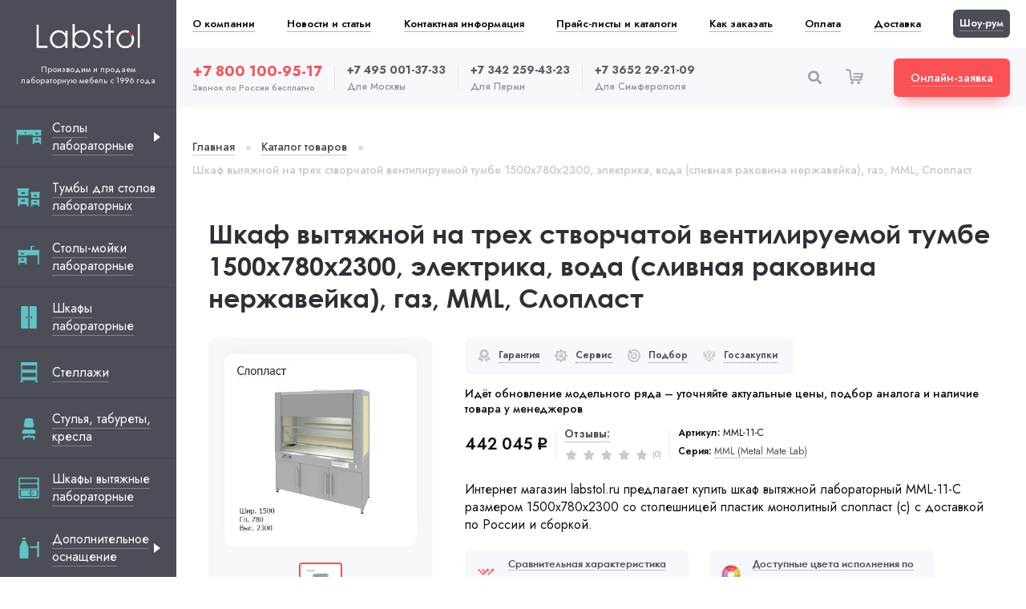

--- FILE ---
content_type: text/html; charset=utf-8
request_url: https://labstol.ru/katalog/shkafy-vytyazhnye-laboratornye/shkaf-vytjazhnoj-na-treh-stvorchatoj-ventiliruemoj-tumbe-1500x780x2300-elektrika-voda-slivnaja-rakovina-nerzhavejka-gaz-mml-sloplast/
body_size: 26939
content:
<!DOCTYPE html>
<html lang="ru">

<head>
    <meta charset="utf-8">
    <meta name="description" content="Интернет-магазин labstol.ru предлагает купить шкаф вытяжной лабораторный MML-11-С размером 1500x780x2300 со столешницей пластик монолитный слопласт (с) с доставкой по России и сборкой.">
    <meta name="keywords" content="шкаф, вытяжной, лабораторный, купить, установка, сборка, размер, ширина, глубина, высота, мм, цена, производство, завод, россия, labstol, лабстол, для, лаборатории, 1500, 780, 2300, MML-11-С " />
    <meta http-equiv="X-UA-Compatible" content="IE=edge">
    <meta name="viewport" content="width=device-width, initial-scale=1, maximum-scale=1">
    <meta name="format-detection" content="telephone=no" />
    <link rel="icon" href="/static/img/favicon/favicon.20dfd916e33a.ico" type="image/x-icon">
    <link rel="icon" href="/static/img/favicon/favicon.06c8e8712ba8.svg" type="image/svg+xml">
    <link rel="apple-touch-icon" sizes="180x180" href="/apple-touch-icon.png">
    <link rel="icon" type="image/png" sizes="32x32" href="/static/img/favicon/favicon-32x32.35e099748ba3.png">
    <link rel="icon" type="image/png" sizes="16x16" href="/static/img/favicon/favicon-16x16.a0ebb425c64f.png">
    <meta name="msapplication-TileColor" content="#da532c">
    <meta name="theme-color" content="#ffffff">

    <link rel="canonical" href="https://labstol.ru/katalog/shkafy-vytyazhnye-laboratornye/shkaf-vytjazhnoj-na-treh-stvorchatoj-ventiliruemoj-tumbe-1500x780x2300-elektrika-voda-slivnaja-rakovina-nerzhavejka-gaz-mml-sloplast/" />
    

    <title>Купить шкаф вытяжной лабораторный MML-11-С | Labstol.ru</title>

    <link href="/static/css/app.d7c18c27a30a.css" rel="stylesheet" type="text/css" />

    

    
</head>

<body>
    <!-- Rating Mail.ru counter -->
    <script type="text/javascript">
    var _tmr = window._tmr || (window._tmr = []);
    _tmr.push({id: "3225976", type: "pageView", start: (new Date()).getTime(), pid: "USER_ID"});
    (function (d, w, id) {
    if (d.getElementById(id)) return;
    var ts = d.createElement("script"); ts.type = "text/javascript"; ts.async = true; ts.id = id;
    ts.src = "https://top-fwz1.mail.ru/js/code.js";
    var f = function () {var s = d.getElementsByTagName("script")[0]; s.parentNode.insertBefore(ts, s);};
    if (w.opera == "[object Opera]") { d.addEventListener("DOMContentLoaded", f, false); } else { f(); }
    })(document, window, "topmailru-code");
    </script><noscript><div>
    <img src="https://top-fwz1.mail.ru/counter?id=3225976;js=na" style="border:0;position:absolute;left:-9999px;" alt="Top.Mail.Ru" />
    </div></noscript>
    <!-- //Rating Mail.ru counter -->

    <script
  src="https://smartcaptcha.yandexcloud.net/captcha.js"
  defer
></script>
<script>window.YACAPTCHAKey = 'ysc1_bnjCX0L9j3Oi6WvpgwrumMJt6pxzedXQOEl09G03fc1a92c6';</script>

    <a class="totop-yakar flb-cc" id="toTop" onclick="topFunction()">
        <i class="icon-arrow-up"></i>
    </a>
    <div class="body-bg" id="top"></div>
    <div class="body-bg"></div>
    <div class="page-wrapper">
        <div class="sidebar__overlay"></div>
        <div class="sidebar">
            <a href="/" class="sidebar__logo"><img src="/static/img/logo.2791ba547a86.svg" width="130" alt="LabStol" title="Логотип LabStol"></a>
            <div class="sidebar__logo-title">
                Производим и продаем лабораторную мебель с 1996 года 
            </div>
            <ul class="sidebar__category" style="width:calc(100% + 40px);">

    <li>
        <a href="/katalog/stoly-laboratornye/" class="sidebar__category-a is-subcategory flb-csb">
            <svg fill="none" height="32" viewbox="0 0 32 32" width="32" xmlns="https://www.w3.org/2000/svg"> <g clip-path="url(#clip0)"> <path d="M31.0625 6.8855H0.9375C0.41975 6.8855 0 7.30525 0 7.823C0 8.23137 0.261563 8.57775 0.625938 8.70637V24.1771C0.625938 24.6949 1.04569 25.1146 1.56344 25.1146C2.08119 25.1146 2.50094 24.6949 2.50094 24.1771V13.496H20.6808V14.4557H31.3742V8.70631C31.7385 8.57775 32.0001 8.23131 32.0001 7.823C32 7.30525 31.5803 6.8855 31.0625 6.8855V6.8855ZM11.5909 11.6188C11.0727 11.6188 10.6528 11.1988 10.6528 10.6806C10.6528 10.1625 11.0727 9.74244 11.5909 9.74244C12.109 9.74244 12.529 10.1625 12.529 10.6806C12.5289 11.1988 12.1089 11.6188 11.5909 11.6188ZM27.0963 12.5563H24.9586C24.4408 12.5563 24.0211 12.1366 24.0211 11.6188C24.0211 11.1011 24.4408 10.6813 24.9586 10.6813H27.0963C27.6141 10.6813 28.0338 11.1011 28.0338 11.6188C28.0338 12.1366 27.6141 12.5563 27.0963 12.5563Z" fill="#5EC4C4"></path> <path d="M20.6807 24.1772C20.6807 24.6949 21.1004 25.1147 21.6182 25.1147C22.1359 25.1147 22.5557 24.6949 22.5557 24.1772V22.9017H29.499V24.1772C29.499 24.6949 29.9188 25.1147 30.4365 25.1147C30.9543 25.1147 31.374 24.6949 31.374 24.1772V16.3308H20.6807V24.1772ZM24.9584 18.3346H27.0962C27.6139 18.3346 28.0337 18.7544 28.0337 19.2721C28.0337 19.7899 27.6139 20.2096 27.0962 20.2096H24.9584C24.4407 20.2096 24.0209 19.7899 24.0209 19.2721C24.0209 18.7544 24.4407 18.3346 24.9584 18.3346Z" fill="#5EC4C4"></path> </g> <defs> <clippath id="clip0"> <rect fill="white" height="32" width="32"></rect> </clippath> </defs> </svg>
            <span class="title">
                <span>Столы лабораторные</span>
            </span>
        </a>
		
            <button class="sidebar__category-show"></button>
            <ul class="sidebar__subcategory">
                
                    <li><a href="/katalog/stoly-laboratornye/vysokie/">Высокие </a></li>
                
                    <li><a href="/katalog/stoly-laboratornye/dlya-priborov/">Для приборов </a></li>
                
                    <li><a href="/katalog/stoly-laboratornye/kompyuternye/">Компьютерные </a></li>
                
                    <li><a href="/katalog/stoly-laboratornye/metallicheskie/">Металлические </a></li>
                
                    <li><a href="/katalog/stoly-laboratornye/metallokeramika/">Металлокерамика </a></li>
                
                    <li><a href="/katalog/stoly-laboratornye/nerzhaveyushaya-stal/">Нержавеющая сталь </a></li>
                
                    <li><a href="/katalog/stoly-laboratornye/nizkie/">Низкие </a></li>
                
                    <li><a href="/katalog/stoly-laboratornye/ostrovnye/">Островные </a></li>
                
                    <li><a href="/katalog/stoly-laboratornye/podkatnye/">Подкатные </a></li>
                
                    <li><a href="/katalog/stoly-laboratornye/pristennye/">Пристенные </a></li>
                
                    <li><a href="/katalog/stoly-laboratornye/specialnogo-naznacheniya/">Специального назначения </a></li>
                
                    <li><a href="/katalog/stoly-laboratornye/stoly-tumby/">Столы-тумбы </a></li>
                
                    <li><a href="/katalog/stoly-laboratornye/titrovalnye/">Титровальные </a></li>
                
                    <li><a href="/katalog/stoly-laboratornye/torcevye/">Торцевые </a></li>
                
                    <li><a href="/katalog/stoly-laboratornye/uglovye/">Угловые </a></li>
                
                    <li><a href="/katalog/stoly-laboratornye/fizicheskie/">Физические </a></li>
                
                    <li><a href="/katalog/stoly-laboratornye/khimicheskie/">Химические </a></li>
                
                    <li><a href="/katalog/stoly-laboratornye/shirinoj-1200/">Шириной 1200 </a></li>
                
                    <li><a href="/katalog/stoly-laboratornye/shirinoj-600/">Шириной 600 </a></li>
                
                    <li><a href="/katalog/stoly-laboratornye/ekonom/">Эконом </a></li>
                
                    <li><a href="/katalog/stoly-laboratornye/elektrificirovannye/">Электрифицированные </a></li>
                
            </ul>
        
    </li>

    <li>
        <a href="/katalog/tumby-dlya-stolov-laboratornyh/" class="sidebar__category-a flb-csb">
            <svg width="32" height="32" viewBox="0 0 32 32" fill="none" xmlns="https://www.w3.org/2000/svg">
                <path d="M29.0627 9.46191H18.6812C18.1634 9.46191 17.7437 9.88166 17.7437 10.3994C17.7437 10.8078 18.0052 11.1542 18.3696 11.2828L18.681 11.2827V12.0764V13.5764V15.1327V16.0724V17.0321H29.3744V11.2827C29.7387 11.1542 30.0003 10.8077 30.0003 10.3994C30.0002 9.88166 29.5804 9.46191 29.0627 9.46191ZM25.0965 15.1327H22.9588C22.441 15.1327 22.0213 14.713 22.0213 14.1952C22.0213 13.6775 22.441 13.2577 22.9588 13.2577H25.0965C25.6143 13.2577 26.034 13.6775 26.034 14.1952C26.034 14.713 25.6143 15.1327 25.0965 15.1327Z" fill="#5EC4C4" />
                <path d="M18.6812 26.7536C18.6812 27.2714 19.1009 27.6911 19.6187 27.6911C20.1364 27.6911 20.5562 27.2714 20.5562 26.7536V25.4781H27.4995V26.7536C27.4995 27.2714 27.9193 27.6911 28.437 27.6911C28.9548 27.6911 29.3745 27.2714 29.3745 26.7536V18.9072H18.6812V26.7536ZM22.9589 20.911H25.0967C25.6144 20.911 26.0342 21.3308 26.0342 21.8485C26.0342 22.3663 25.6144 22.786 25.0967 22.786H22.9589C22.4412 22.786 22.0214 22.3663 22.0214 21.8485C22.0214 21.3308 22.4412 20.911 22.9589 20.911Z" fill="#5EC4C4" />
                <path d="M15.0896 5H2.16697C1.52249 5 1 5.52249 1 6.16697C1 6.6753 1.32558 7.10645 1.77915 7.26656L2.16678 7.26649V8.25444V10.1216V12.0588V13.2285V14.4231H15.4775V7.26649C15.931 7.10646 16.2566 6.67522 16.2566 6.16697C16.2565 5.52249 15.734 5 15.0896 5ZM10.1526 12.0588H7.49158C6.8471 12.0588 6.32461 11.5363 6.32461 10.8919C6.32461 10.2474 6.8471 9.7249 7.49158 9.7249H10.1526C10.7971 9.7249 11.3195 10.2474 11.3195 10.8919C11.3195 11.5363 10.7971 12.0588 10.1526 12.0588Z" fill="#5EC4C4" />
                <path d="M2.16699 26.5242C2.16699 27.1687 2.68948 27.6912 3.33396 27.6912C3.97844 27.6912 4.50093 27.1687 4.50093 26.5242V24.9365H13.1438V26.5242C13.1438 27.1687 13.6663 27.6912 14.3108 27.6912C14.9553 27.6912 15.4777 27.1687 15.4777 26.5242V16.7573H2.16699V26.5242ZM7.49179 19.2516H10.1528C10.7973 19.2516 11.3198 19.7741 11.3198 20.4186C11.3198 21.063 10.7973 21.5855 10.1528 21.5855H7.49179C6.84731 21.5855 6.32482 21.063 6.32482 20.4186C6.32482 19.7741 6.84731 19.2516 7.49179 19.2516Z" fill="#5EC4C4" />
            </svg>
            <span class="title">
                <span>Тумбы для столов лабораторных</span>
            </span>
        </a>
		
    </li>

    <li>
        <a href="/katalog/stoly-mojki-laboratornye/" class="sidebar__category-a flb-csb">
            <svg width="32" height="32" viewBox="0 0 32 32" fill="none" xmlns="https://www.w3.org/2000/svg">
                <path d="M2.9375 6.8855H28.5C29.0178 6.8855 29.4375 7.30525 29.4375 7.823C29.4375 8.23137 29.1759 8.57775 28.8116 8.70637V24.1771C28.8116 24.6949 28.3918 25.1146 27.8741 25.1146C27.3563 25.1146 26.9366 24.6949 26.9366 24.1771V13.496H13.3192V14.4557H2.62581V8.70631C2.2615 8.57775 1.99994 8.23131 1.99994 7.823C2 7.30525 2.41975 6.8855 2.9375 6.8855ZM6.90369 12.5563H9.04144C9.55919 12.5563 9.97894 12.1366 9.97894 11.6188C9.97894 11.1011 9.55919 10.6813 9.04144 10.6813H6.90369C6.38594 10.6813 5.96619 11.1011 5.96619 11.6188C5.96619 12.1366 6.38594 12.5563 6.90369 12.5563Z" fill="#5EC4C4" />
                <path d="M13.3193 24.1772C13.3193 24.6949 12.8996 25.1147 12.3818 25.1147C11.8641 25.1147 11.4443 24.6949 11.4443 24.1772V22.9017H4.50096V24.1772C4.50096 24.6949 4.08121 25.1147 3.56346 25.1147C3.04571 25.1147 2.62596 24.6949 2.62596 24.1772V16.3308H13.3193V24.1772ZM9.04159 18.3346H6.90384C6.38609 18.3346 5.96634 18.7544 5.96634 19.2721C5.96634 19.7899 6.38609 20.2096 6.90384 20.2096H9.04159C9.55934 20.2096 9.97909 19.7899 9.97909 19.2721C9.97909 18.7544 9.55934 18.3346 9.04159 18.3346Z" fill="#5EC4C4" />
                <path d="M18 2H20V7H18V2Z" fill="#5EC4C4" />
                <path d="M18 2H23V3H18V2Z" fill="#5EC4C4" />
            </svg>
            <span class="title">
                <span>Столы-мойки лабораторные</span>
            </span>
        </a>
		
    </li>

    <li>
        <a href="/katalog/shkafy-laboratornye/" class="sidebar__category-a flb-csb">
            <svg width="32" height="32" viewBox="0 0 32 32" fill="none" xmlns="https://www.w3.org/2000/svg">
                <path d="M15.1801 2H7.04395C6.59092 2 6.22363 2.36728 6.22363 2.82032V29.1798C6.22363 29.6329 6.59092 30.0001 7.04395 30.0001H15.1801V2ZM12.7191 17.504C12.2661 17.504 11.8988 17.1367 11.8988 16.6837V15.3165C11.8988 14.8634 12.2661 14.4962 12.7191 14.4962C13.1721 14.4962 13.5394 14.8634 13.5394 15.3165V16.6837C13.5394 17.1367 13.1721 17.504 12.7191 17.504Z" fill="#5EC4C4" />
                <path d="M24.9574 2H16.8213V30.0001H24.9574C25.4104 30.0001 25.7777 29.6329 25.7777 29.1798V2.82032C25.7777 2.36728 25.4104 2 24.9574 2ZM20.1026 16.6837C20.1026 17.1367 19.7353 17.504 19.2822 17.504C18.8292 17.504 18.4619 17.1367 18.4619 16.6837V15.3165C18.4619 14.8634 18.8292 14.4962 19.2822 14.4962C19.7353 14.4962 20.1026 14.8634 20.1026 15.3165V16.6837Z" fill="#5EC4C4" />
            </svg>
            <span class="title">
                <span>Шкафы лабораторные</span>
            </span>
        </a>
		
    </li>

    <li>
        <a href="/katalog/stellazhi/" class="sidebar__category-a flb-csb">
            <svg width="32" height="32" viewBox="0 0 32 32" fill="none" xmlns="https://www.w3.org/2000/svg">
                <path d="M26.6777 26.5352H26.165C26.165 25.8313 26.165 4.26235 26.165 3.73242C26.165 3.32793 25.8371 3 25.4326 3H6.87793C6.47344 3 6.14551 3.32793 6.14551 3.73242C6.14551 5.73994 6.14551 25.4224 6.14551 26.5352H5.63281C5.22832 26.5352 4.90039 26.8631 4.90039 27.2676C4.90039 27.6721 5.22832 28 5.63281 28H8.12305C8.52754 28 8.85547 27.6721 8.85547 27.2676C8.85547 26.8631 8.52754 26.5352 8.12305 26.5352H7.61035V25.5098H24.7002V26.5352H24.1875C23.783 26.5352 23.4551 26.8631 23.4551 27.2676C23.4551 27.6721 23.783 28 24.1875 28H26.6777C27.0822 28 27.4102 27.6721 27.4102 27.2676C27.4102 26.8631 27.0822 26.5352 26.6777 26.5352ZM24.7002 21.5547H7.61035V16.2324H24.7002V21.5547ZM24.7002 12.2773H7.61035V6.95508H24.7002V12.2773Z" fill="#5EC4C4" />
            </svg>
            <span class="title">
                <span>Стеллажи</span>
            </span>
        </a>
		
    </li>

    <li>
        <a href="/katalog/stulya-taburety-kresla/" class="sidebar__category-a flb-csb">
            <svg width="32" height="32" viewBox="0 0 32 32" fill="none" xmlns="https://www.w3.org/2000/svg">
                <path d="M22.2916 12.4212C22.4458 13.192 22.2434 13.9917 21.7328 14.5988C21.2317 15.2154 20.4898 15.5623 19.6901 15.5623H12.3095C11.5098 15.5623 10.7679 15.2154 10.2668 14.5988C9.75616 13.9917 9.55382 13.192 9.69835 12.4212L10.8931 6.15829C11.134 4.90571 12.2324 4 13.4946 4H18.4953C19.7672 4 20.8656 4.90571 21.1065 6.15829L22.2916 12.4212Z" fill="#5EC4C4" />
                <path d="M21.1344 17.9351C22.9705 17.9351 24.4563 19.4209 24.4563 21.257C24.4563 22.4288 23.5141 23.371 22.3424 23.371H9.65842C8.48667 23.371 7.54443 22.4288 7.54443 21.257C7.54443 19.4209 9.03027 17.9351 10.8664 17.9351H21.1344Z" fill="#5EC4C4" />
                <path d="M17.2085 25.7871V26.3911C17.2085 27.0555 16.6649 27.5991 16.0005 27.5991C15.3361 27.5991 14.7925 27.0555 14.7925 26.3911V25.7871H17.2085Z" fill="#5EC4C4" />
                <path d="M14.7925 24.5791H17.2085V25.7871H14.7925V24.5791Z" fill="#5EC4C4" />
                <path d="M16.0002 27.5991C16.6645 27.5991 17.2081 27.0555 17.2081 26.3911V25.7871H21.1341C22.4629 25.7871 23.5501 26.8743 23.5501 28.2031V29.4111C23.5501 30.0755 23.0065 30.6191 22.3421 30.6191C21.6777 30.6191 21.1341 30.0755 21.1341 29.4111V28.2031H10.8662V29.4111C10.8662 30.0755 10.3226 30.6191 9.65819 30.6191C8.99379 30.6191 8.4502 30.0755 8.4502 29.4111V28.2031C8.4502 26.8743 9.53739 25.7871 10.8662 25.7871H14.7922V26.3911C14.7922 27.0555 15.3358 27.5991 16.0002 27.5991Z" fill="#5EC4C4" />
            </svg>
            <span class="title">
                <span>Стулья, табуреты, кресла</span>
            </span>
        </a>
		
    </li>

    <li>
        <a href="/katalog/shkafy-vytyazhnye-laboratornye/" class="sidebar__category-a flb-csb">
            <svg fill="none" height="32" viewbox="0 0 32 32" width="32" xmlns="https://www.w3.org/2000/svg"> <path d="M4.24512 3C3.69283 3 3.24512 3.44772 3.24512 4V28C3.24512 28.5523 3.69283 29 4.24512 29H27.7546C28.3068 29 28.7546 28.5523 28.7546 28V4C28.7546 3.44772 28.3068 3 27.7546 3H4.24512ZM4.71682 5.4717C4.71682 4.91941 5.16453 4.4717 5.71682 4.4717H25.7923C26.3446 4.4717 26.7923 4.91941 26.7923 5.4717V8.86792C26.7923 9.42021 26.3446 9.86792 25.7923 9.86792H5.71681C5.16453 9.86792 4.71682 9.42021 4.71682 8.86792V5.4717ZM4.71682 12.3396C4.71682 11.7873 5.16453 11.3396 5.71682 11.3396H25.7923C26.3446 11.3396 26.7923 11.7873 26.7923 12.3396V15.7358C26.7923 16.2881 26.3446 16.7358 25.7923 16.7358H5.71681C5.16453 16.7358 4.71682 16.2881 4.71682 15.7358V12.3396ZM27.2829 26.0377C27.2829 26.59 26.8351 27.0377 26.2829 27.0377H19.9244H18.9432H5.71682C5.16453 27.0377 4.71682 26.59 4.71682 26.0377V19.2075C4.71682 18.6553 5.16453 18.2075 5.71682 18.2075H18.9432H19.9244H26.2829C26.8351 18.2075 27.2829 18.6553 27.2829 19.2075V26.0377Z" fill="#5EC4C4"></path> <path d="M6 25C6 25.5523 6.44772 26 7 26H17C17.5523 26 18 25.5523 18 25V20C18 19.4477 17.5523 19 17 19H7C6.44772 19 6 19.4477 6 20V25ZM15.8571 21.1875C15.8571 20.9456 16.0487 20.75 16.2857 20.75C16.5227 20.75 16.7143 20.9456 16.7143 21.1875V23.8125C16.7143 24.0544 16.5227 24.25 16.2857 24.25C16.0487 24.25 15.8571 24.0544 15.8571 23.8125V21.1875Z" fill="#5EC4C4"></path> <path d="M19 25C19 25.5523 19.4477 26 20 26H25C25.5523 26 26 25.5523 26 25V20C26 19.4477 25.5523 19 25 19H20C19.4477 19 19 19.4477 19 20V25ZM20.4 21.1875C20.4 20.9456 20.6086 20.75 20.8667 20.75C21.1247 20.75 21.3333 20.9456 21.3333 21.1875V23.8125C21.3333 24.0544 21.1247 24.25 20.8667 24.25C20.6086 24.25 20.4 24.0544 20.4 23.8125V21.1875Z" fill="#5EC4C4"></path> </svg>
            <span class="title">
                <span>Шкафы вытяжные лабораторные</span>
            </span>
        </a>
		
    </li>

    <li>
        <a href="/katalog/dopolnitelnoe-osnashchenie/" class="sidebar__category-a is-subcategory flb-csb">
            <svg fill="none" height="32" viewbox="0 0 32 32" width="32" xmlns="https://www.w3.org/2000/svg"> <path d="M14.7501 29.0001H5.38537C4.95439 29.0001 4.60498 28.6507 4.60498 28.2197V15.6294C4.60498 14.1312 4.84539 13.0058 5.65997 12.0129C6.37158 11.1455 7.04371 9.38626 7.04371 9.38626L7.72655 7.3897C7.72655 6.95871 8.07596 6.6093 8.50694 6.6093H11.6285C12.0595 6.6093 12.4089 6.95871 12.4089 7.3897L12.8966 9.38626C12.8966 9.38626 13.5688 11.1455 14.2804 12.0129C15.095 13.0058 15.5305 14.1312 15.5305 15.6294V28.2197C15.5305 28.6507 15.1811 29.0001 14.7501 29.0001Z" fill="#5EC4C4"></path> <rect fill="#5EC4C4" height="2.36006" rx="0.786686" transform="rotate(-90 26.3174 27.356)" width="19.6671" x="26.3174" y="27.356"></rect> <path d="M17.2861 14.5172C17.2861 14.0827 17.6383 13.7305 18.0728 13.7305L27.2298 13.7305C27.6643 13.7305 28.0165 14.0827 28.0165 14.5172L28.0165 15.6814L18.0728 15.6814C17.6383 15.6814 17.2861 15.3292 17.2861 14.8948L17.2861 14.5172Z" fill="#5EC4C4"></path> <rect fill="#5EC4C4" height="1.95098" rx="0.97549" width="4.87745" x="7.53125" y="3"></rect> </svg>
            <span class="title">
                <span>Дополнительное оснащение</span>
            </span>
        </a>
		
            <button class="sidebar__category-show"></button>
            <ul class="sidebar__subcategory">
                
                    <li><a href="/katalog/dopolnitelnoe-osnashchenie/butyli-dlya-sbora-hraneniya-i-transportirovki/">Бутыли для сбора, хранения и транспортировки </a></li>
                
                    <li><a href="/katalog/dopolnitelnoe-osnashchenie/dlya-vytyazhnyh-shkafov/">Для вытяжных шкафов </a></li>
                
                    <li><a href="/katalog/dopolnitelnoe-osnashchenie/kanistry-dlya-sbora-hraneniya-i-transportirovki/">Канистры для сбора, хранения и транспортировки </a></li>
                
                    <li><a href="/katalog/dopolnitelnoe-osnashchenie/mojki-i-slivnye-rakoviny/">Мойки и сливные раковины </a></li>
                
                    <li><a href="/katalog/dopolnitelnoe-osnashchenie/stojki/">Стойки </a></li>
                
            </ul>
        
    </li>

    <li>
        <a href="/katalog/vesovye-stoly/" class="sidebar__category-a flb-csb">
            <svg width="32" height="32" viewBox="0 0 32 32" fill="none" xmlns="https://www.w3.org/2000/svg">
                <path d="M19.2243 12.4117L22.331 8.58812H20.353V5.5293H14.2354V8.58812H12.3496L15.3705 12.4117H19.2243ZM15.7648 7.05871H18.8236V8.58812H15.7648V7.05871Z" fill="#5EC4C4" />
                <path d="M3 22V24.2941H5.29412V31H8.35294V24.2941H23.6471V31H26.7059V24.2941H29V22H3Z" fill="#5EC4C4" />
                <path d="M25.7062 17H23.4121V9.68324L19.9526 13.9412H14.6299L11.1768 9.57058V17H7.35326V8.45722C8.24419 8.14221 8.88267 7.29293 8.88267 6.29412C8.88267 5.0271 7.85552 4 6.58855 4C5.32154 4 4.29443 5.0271 4.29443 6.29412C4.29443 7.29293 4.93291 8.14221 5.82385 8.45722V17H4.29443V19.2941H25.7062V17Z" fill="#5EC4C4" />
            </svg>
            <span class="title">
                <span>Весовые столы</span>
            </span>
        </a>
		
    </li>

    <li>
        <a href="/katalog/stellazhi-dlya-vyrashivaniya-rastenij/" class="sidebar__category-a flb-csb">
            <svg width="32" height="32" viewBox="0 0 32 32" fill="none" xmlns="https://www.w3.org/2000/svg">
                <path d="M17.0305 20.9955C16.6286 20.572 16.111 20.2823 15.5409 20.1603C15.5398 18.3913 15.5457 17.908 15.5181 17.152C15.7185 14.3357 16.3203 12.4363 16.7908 11.3379C17.1387 10.5257 17.4673 10.0213 17.6413 9.78228C18.2763 9.71721 19.5339 9.56933 20.2679 8.48081C20.8886 7.56033 20.9444 6.20186 20.4334 4.44312C20.3388 4.11734 19.9982 3.9299 19.6722 4.02454C17.912 4.53587 16.7938 5.3111 16.3486 6.32868C15.8555 7.45586 16.3063 8.52807 16.5989 9.12745C16.2191 9.66499 15.512 10.8572 14.9669 12.8844C14.6488 11.6465 14.2713 10.9506 14.0363 10.606C14.1516 9.97312 14.3511 8.73509 13.5166 7.73229C12.8056 6.87786 11.5162 6.44352 9.68438 6.44122C9.34517 6.44081 9.06973 6.71544 9.06932 7.05473C9.06702 8.88657 9.49825 10.177 10.3509 10.8901C11.1424 11.5521 12.1024 11.6086 13.1047 11.4377C13.4723 12.0697 14.3112 13.991 14.3112 18.362L14.3124 20.1597C13.7414 20.2814 13.223 20.5714 12.8206 20.9955C10.9148 20.1536 8.7417 21.5534 8.7417 23.6573V24.3535C8.7417 24.6927 9.01674 24.9677 9.35598 24.9677H20.495C20.8343 24.9677 21.1093 24.6927 21.1093 24.3535V23.6573C21.1093 21.5572 18.9397 20.1522 17.0305 20.9955V20.9955Z" fill="#5EC4C4" />
                <rect x="5.51611" y="26.5806" width="20.1613" height="2.41935" rx="0.806452" fill="#5EC4C4" />
                <path d="M25.6774 19.3225C26.1228 19.3225 26.4839 19.6836 26.4839 20.129L26.4839 28.1935C26.4839 28.6389 26.1228 28.9999 25.6774 28.9999L24.0645 28.9999L24.0645 20.129C24.0645 19.6836 24.4256 19.3225 24.871 19.3225L25.6774 19.3225Z" fill="#5EC4C4" />
            </svg>
            <span class="title">
                <span>Стеллажи для выращивания растений</span>
            </span>
        </a>
		
    </li>

</ul>
            <a href="/katalog/serii/mml/" class="sidebar__category-biglink mb20">
                <img src="/static/img/MML.c5a5b0e09a1e.png" class="bg" alt="Серия MML" title="Фото серии MML">
                <span class="series">Серия</span>
                <span class="title"><span>MML</span></span>
            </a>
            <a href="/katalog/serii/nl/" class="sidebar__category-biglink mb20">
                <img src="/static/img/NL.041173a57406.png" class="bg" alt="Серия NL" title="Фото серии NL">
                <span class="series">Серия</span>
                <span class="title"><span>NL</span></span>
            </a>
            <a href="/3d-dizajn-proekt-s-planom-rasstanovki-laboratornoj-mebeli-v-pomeshchenii/" class="sidebar__category-link mt20 mb20">
                <img src="/static/img/icon/3d.a1f712d03d48.svg" width="24" height="24" alt="3d" class="icon">
                <span class="title fz14"><span>Бесплатная разработка 3D дизайн-проекта</span></span>
            </a>
            <a href="/zakazat-proektnym-organizaciyam-razrabotku-proektno-smetnoi-dokumentacii/" class="sidebar__category-link mb20">
                <img src="/static/img/icon/rpsk.86661b52cadf.svg" width="24" height="24" alt="rpsk" class="icon">
                <span class="title fz14"><span>Разработка проектно-сметной, конструкторской
                        и технической документации</span></span>
            </a>
        </div>
        <div class="main-wrapper">
            <ul class="header__menu flb-csb">
                <li>
                    <a href="/o-kompanii/">О компании</a>
                </li>
                <li>
                    <a href="/novosti-i-stati/">Новости и статьи</a>
                </li>
                <li>
                    <a href="/kontaktnaya-informaciya/">Контактная информация</a>
                </li>
                <li>
                    <a href="/prajs-listy-i-katalogi/">Прайс-листы и каталоги</a>
                </li>
                <li>
                    <a href="/dostavka-i-oplata/#kak-zakazat">Как заказать</a>
                </li>
                <li>
                    <a href="/dostavka-i-oplata/#oplata-zakaza">Оплата</a>
                </li>
                <li>
                    <a href="/dostavka-i-oplata/#dostavka-zakaza">Доставка</a>
                </li>
                <li>
                    <a href="/shou-rum/" class="show-room"><span>Шоу-рум</span></a>
                </li>
            </ul>
            <header class="header mb40 flb-csb">
                <div class="header__mobile-contacts flb-csb" style="width:calc(100% + 40px);min-width:calc(100% + 40px);">
                    <div class="header__phone center">
                        <div class="phone-city">Звонок по России бесплатно</div>
                        <a href="tel:+78001009517" class="phone red-phone">+7 800 100-95-17</a>
                    </div>
                    <button class="header__backcall btn-red flb-cc"><span>Онлайн-заявка</span></button>
                </div>
                <a href="/" class="header__logo"><img src="/static/img/logo-dark.84b8dc22cb2e.svg" width="100" alt="LabStol" title="Логотип LabStol"></a>
                <div class="header__phone-list flb-csb">
                    <div class="header__phone">
                        <a href="tel:+78001009517" class="phone red-phone">+7 800 100-95-17</a>
                        <div class="phone-city">Звонок по России бесплатно</div>
                    </div>
                    <div class="header__phone-brd"></div>
                    <div class="header__phone">
                        <a href="tel:+74950013733" class="phone">+7 495 001-37-33</a>
                        <div class="phone-city">Для Москвы</div>
                    </div>
                    <div class="header__phone-brd"></div>
                    <div class="header__phone">
                        <a href="tel:+73422594323" class="phone">+7 342 259-43-23</a>
                        <div class="phone-city">Для Перми</div>
                    </div>
                    <div class="header__phone-brd"></div>
                    <div class="header__phone">
                        <a href="tel:+73652292109" class="phone">+7 3652 29-21-09</a>
                        <div class="phone-city">Для Симферополя</div>
                    </div>
                </div>
                <div class="flb-csb">
                    <button class="header__search-btn icon-search"></button> 
                    <!--noindex-->          
                    <div class="header__cart-wrap js-shopping-cart"
                        id="cart-div"
                        v-cloak
                        data-create-order-url="/orders/create-order/"
                        data-fetch-items-url="/cart/products-list/"
                        data-cart-item-update-url="/cart/update/"
                        data-cart="{&#34;products_qty&#34;: 0, &#34;items&#34;: 0, &#34;price&#34;: 0, &#34;products&#34;: []}"
                        >   
                        <a href="/cart/" class="header__cart">
                            <i class="icon-cart"></i>
                            <span class="count flb-cc"
                                v-if="totalItems"
                                v-text="totalItems">
                                { itemsCount }</span>
                        </a>
                        <section v-if="emptyCartPage" class="header__cart-inform hide-md">
                            <!-- BEGIN empty cart -->
                            <div class="header__cart-order flb-csb">
                                <div class="cart__total-price">
                                    <span class="solid">Ваша корзина пуста</span>
                                </div>
                            </div>
                            <!-- END empty cart -->
                        </section>
                        <section v-if="!emptyCartPage" class="header__cart-inform hide-md">
                            <!-- BEGIN cart -->
                            <div v-for="item in cartItems" class="header__cart-products js-shcart-items">
                                <div class="cart__product-list mb40">
                                    <div class="product__item cart-item flb-csb mb20">
                                        <a :href="item.url" class="product__item-img flb-cc">
                                            <img :src="item.image.url" alt="item.image.alt">
                                        </a>
                                        <div class="product__item-title">
                                            <a :href="item.url">{ item.title }</a>
                                        </div>
                                        <div class="product__counter flb-csb mr30">
                                            <button class="minus btn" @click.prevent="decreaseItem(item)" :class="{'product-counter__btn--inactive': item.qty === 1}">-</button>
                                            <input class="count" type="text" :value="item.qty">
                                            <button class="plus btn" @click.prevent="increaseItem(item)" :class="{'product-counter__btn--inactive': item.qty === item.max_quantity}" data-event-ya="AddToCart" data-event-tmr="AddtoCart">+</button>
                                        </div>
                                        <div class="price-total">
                                            <div class="product__item-labelprice">Итоговая сумма:</div>
                                            <div class="product__item-price">{item.total_price}</div>
                                        </div>
                                    </div>
                                </div>                                                         
                            </div>
                            <div class="header__cart-order flb-csb">
                                <div class="cart__total-price">
                                    Итого: <span class="js-total-price">{ itemsPrice }</span>
                                </div>
                                <a href="/oformit-zakaz/" class="cart__link-order btn-red flb-cc">
                                    <span class="solid">Оформить заказ</span>
                                </a>
                                
                            </div>
                        </section>
                        <!-- END cart -->
                    </div>
                    <!--/noindex-->
                    <div class="header__nav-toggle">
                        <div class="hamburger">
                            <span></span>
                            <span></span>
                            <span></span>
                        </div>
                        <div class="cross">
                            <span></span>
                            <span></span>
                        </div>
                    </div>
                    <button class="header__backcall pc-backcall btn-red flb-cc"><span>Онлайн-заявка</span></button>
                </div>
                <form action="/katalog/poisk/" method="get" class="header__search-form">
                    <input type="text" name="q" value="" placeholder="Поиск" class="input-search">
                    <a class="close-form icon-close"></a>
                </form>
            </header>
            


    <ul class="breadcrumbs" itemscope itemtype="https://schema.org/BreadcrumbList">
        <li itemscope itemprop="itemListElement" itemtype="https://schema.org/ListItem">
            <a href="/" itemprop="item"><span itemprop="name">Главная</span></a>
            <meta itemprop="position" content="1">
        </li>
        
            <li itemscope itemprop="itemListElement" itemtype="https://schema.org/ListItem">
                <a href="/katalog/" itemprop="item">
                    <span itemprop="name">Каталог товаров</span>
                </a>
                <meta itemprop="position" content="2">
            </li>
        
        
            
                
                <li itemscope="" itemprop="itemListElement" itemtype="https://schema.org/ListItem">
                    <span itemprop="item" >
                        <span itemprop="name">Шкаф вытяжной на трех створчатой вентилируемой тумбе 1500x780x2300, электрика, вода (сливная раковина нержавейка), газ, MML, Слопласт</span>
                        <meta itemprop="position" content="3">
                    </span>
                </li>
            
        
    </ul>


<div class="container">
    <div class="container" itemscope itemtype="https://schema.org/Product">
        <h1 itemprop="name">Шкаф вытяжной на трех створчатой вентилируемой тумбе 1500x780x2300, электрика, вода (сливная раковина нержавейка), газ, MML, Слопласт</h1>
        <meta itemprop="description" content="мини.описание">
        <div class="product__dtype">
            
            
            
            
        </div>
        <div class="flb-sb als">
            <div class="product__dimg">
            
                <div class="product__dimg-slider slider">
                    
                    
                        <a href="/media/images/products/upload/shop_5/4/1/5/item_4158/small_item_image4158.jpg" class="img">
                            <img src="/media/images/products/upload/shop_5/4/1/5/item_4158/small_item_image4158.jpg" alt="Шкаф вытяжной на трех створчатой вентилируемой тумбе 1500x780x2300, электрика, вода (сливная раковина нержавейка), газ, MML, Слопласт" title="Фото Шкаф вытяжной на трех створчатой вентилируемой тумбе 1500x780x2300, электрика, вода (сливная раковина нержавейка), газ, MML, Слопласт" itemprop="image">
                        </a>
                    
                </div>
                <div class="product__dimg-dopfoto slider hide-sm">
                    <img src="/media/images/products/upload/shop_5/4/1/5/item_4158/small_item_image4158.jpg" class="dopfoto active" alt="Шкаф вытяжной на трех створчатой вентилируемой тумбе 1500x780x2300, электрика, вода (сливная раковина нержавейка), газ, MML, Слопласт" title="Фото Шкаф вытяжной на трех створчатой вентилируемой тумбе 1500x780x2300, электрика, вода (сливная раковина нержавейка), газ, MML, Слопласт">
                    
                </div>
                <div class="product__dimg-info">Реальный вид продукции может отличаться от представленного на сайте изображения</div>
            
            </div>
            <div class="product__dwrap mb40">
            
                <div class="product__dtab-popup mb15">
                    <button class="tab" data-text="garanty-tab">
                        <img src="/static/img/product-icon/tab-i1.058dde4fd876.svg" width="16" height="16" alt="icon">
                        <span>Гарантия</span>
                    </button>
                    <button class="tab" data-text="servis-tab">
                        <img src="/static/img/product-icon/tab-i2.da2efc0439e8.svg" width="16" height="16" alt="icon">
                        <span>Сервис</span>
                    </button>
                    <button class="tab" data-text="podbor-tab">
                        <img src="/static/img/product-icon/tab-i3.9696ab5471f9.svg" width="16" height="16" alt="icon">
                        <span>Подбор</span>
                    </button>
                    <button class="tab" data-text="goszakupki-tab">
                        <img src="/static/img/product-icon/tab-i4.c8de3c402b15.svg" width="16" height="16" alt="icon">
                        <span>Госзакупки</span>
                    </button>
                </div>
                <div class="product__dwrap-info flb-cs">
                    <div class="product__dprice_info mb20">
                        Идёт обновление модельного ряда – уточняйте актуальные цены, подбор аналога и наличие товара у менеджеров
                    </div>
                    <div class="product__dwrap-brd"></div>
                    <div class="product__dprice mb20" itemprop="offers" itemscope itemtype="https://schema.org/Offer">
                        
                        <div class="price" itemprop="price">442 045  <span class="rub" itemprop="priceCurrency" content="RUB">q</span></div>
                    </div>
                    <div class="product__dwrap-brd"></div>
                    <div class="product__dreviews mb20" itemprop="aggregateRating" itemscope itemtype="https://schema.org/AggregateRating">
                        <button class="reviews-open">Отзывы:</button>
                        <div class="reviews-rating rating">
                            
                            
                                <i class="icon-star"></i>
                            
                                <i class="icon-star"></i>
                            
                                <i class="icon-star"></i>
                            
                                <i class="icon-star"></i>
                            
                                <i class="icon-star"></i>
                            
                            <meta itemprop="ratingValue" content="4">
                            <span class="count">(<span itemprop="reviewCount">0</span>)</span>
                        </div>
                    </div>
                    <div class="product__dwrap-brd"></div>
                    <div class="product__dwrap-props mb20">
                        
                            <div class="props"><strong>Артикул:</strong> MML-11-С</div>
                        
                        
                            <div class="props"><strong>Серия:</strong> <a href="/katalog/serii/mml/">MML (Metal Mate Lab)</a></div>
                        
                    </div>
                </div>
                <div class="product__dwrap-text content mb20">
                    Интернет магазин labstol.ru предлагает купить шкаф вытяжной лабораторный MML-11-С размером 1500x780x2300 со столешницей пластик монолитный слопласт (с) с доставкой по России и сборкой.
                </div>
                <a href="/novosti-i-stati/stati/o-nauke-i-tehnologiyah/materialy-dlia-proizvodstva-laboratornoi-mebeli/" class="product__dwrap-bigbtn mr20 mb20">
                    <img src="/static/img/product-icon/haracteristic.0b1e212b752c.svg" alt="icon" class="icon">
                    <span>Сравнительная характеристика рабочих поверхностей</span>
                </a>
                <a href="/laboratornaya-mebel-s-pokraskoi-v-lyuboi-cvet/" class="product__dwrap-bigbtn mb20">
                    <img src="/static/img/product-icon/color-palete.26787ff2acc8.svg" alt="icon" class="icon">
                    <span>Доступные цвета исполнения по каталогу RAL</span>
                </a>
                <div class="product__dfooter-props hide-xs">
                    <div class="product__dwrap-brd show-xs"></div>
                    <button class="product__btn-order btn-red flb-cc js-add-to-cart"
                            data-cart-add-url="/cart/update/"
                            data-product-pk="314"
                            data-event-ya="AddToCart"
                            data-event-tmr="AddtoCart">
                        <span>В корзину</span>
                    </button>
                    <button class="product__btn-oneclick btn-red flb-cc"><span>Быстрый заказ</span></button>
                    <div class="product__dmodification mb10">
                    
                        <div class="title-mps fz16 mb15">Модификации:</div>
                        
                            
                                <a href="/katalog/shkafy-vytyazhnye-laboratornye/shkaf-vytjazhnoj-na-treh-stvorchatoj-ventiliruemoj-tumbe-1500x780x2300-elektrika-svetilnik-vzryvozaschischennyj-mml-keramogranit/" class="btn-tab"><span class="solid">Керамогранит (К)</span></a>
                            
                        
                            
                                <span class="btn-tab active"><span class="solid">Слопласт (С)</span></span>
                            
                        
                            
                                <a href="/katalog/shkafy-vytyazhnye-laboratornye/shkaf-vytjazhnoj-dlja-analiza-parafinov-1500x780x2450-voda-slivnaja-rakovina-nerzhavejka-mml-keramogranit/" class="btn-tab"><span class="solid">Керамогранит (К)</span></a>
                            
                        
                            
                                <a href="/katalog/shkafy-vytyazhnye-laboratornye/shkaf-vytjazhnoj-na-treh-stvorchatoj-ventiliruemoj-tumbe-1500x780x2300-elektrika-voda-slivnaja-rakovina-djurkon-gaz-mml-durcon/" class="btn-tab"><span class="solid">Композит DURCON (Д)</span></a>
                            
                        
                            
                                <a href="/katalog/shkafy-vytyazhnye-laboratornye/shkaf-vytjazhnoj-na-treh-stvorchatoj-ventiliruemoj-tumbe-1500x780x2300-elektrika-voda-slivnaja-rakovina-djurkon-mml-durcon/" class="btn-tab"><span class="solid">Композит DURCON (Д)</span></a>
                            
                        
                            
                                <a href="/katalog/shkafy-vytyazhnye-laboratornye/shkaf-vytjazhnoj-na-treh-stvorchatoj-ventiliruemoj-tumbe-1500x780x2300-elektrika-voda-slivnaja-rakovina-nerzhavejka-gaz-mml-trespa/" class="btn-tab"><span class="solid">Монолитный пластик TRESPA (Т)</span></a>
                            
                        
                            
                                <a href="/katalog/shkafy-vytyazhnye-laboratornye/shkaf-vytjazhnoj-na-treh-stvorchatoj-ventiliruemoj-tumbe-1500x780x2300-elektrika-voda-slivnaja-rakovina-nerzhavejka-gaz-mml-keramogranit-monolitnyj/" class="btn-tab"><span class="solid">Керамогранитная монолитная плита (КМ)</span></a>
                            
                        
                            
                                <a href="/katalog/shkafy-vytyazhnye-laboratornye/shkaf-vytjazhnoj-na-treh-stvorchatoj-ventiliruemoj-tumbe-1500x780x2300-elektrika-voda-slivnaja-rakovina-nerzhavejka-mml-trespa/" class="btn-tab"><span class="solid">Монолитный пластик TRESPA (Т)</span></a>
                            
                        
                            
                                <a href="/katalog/shkafy-vytyazhnye-laboratornye/shkaf-vytjazhnoj-na-treh-stvorchatoj-ventiliruemoj-tumbe-1500x780x2300-elektrika-voda-slivnaja-rakovina-nerzhavejka-mml-keramogranit-monolitnyj/" class="btn-tab"><span class="solid">Керамогранитная монолитная плита (КМ)</span></a>
                            
                        
                            
                                <a href="/katalog/shkafy-vytyazhnye-laboratornye/shkaf-vytjazhnoj-na-treh-stvorchatoj-tumbe-1500x780x2300-elektrika-voda-slivnaja-rakovina-nerzhavejka-gaz-mml-keramogranit/" class="btn-tab"><span class="solid">Керамогранит (К)</span></a>
                            
                        
                            
                                <a href="/katalog/shkafy-vytyazhnye-laboratornye/shkaf-vytjazhnoj-na-treh-stvorchatoj-ventiliruemoj-tumbe-1500x780x2300-elektrika-voda-slivnaja-rakovina-nerzhavejka-mml-sloplast/" class="btn-tab"><span class="solid">Слопласт (С)</span></a>
                            
                        
                            
                                <a href="/katalog/shkafy-vytyazhnye-laboratornye/shkaf-vytjazhnoj-na-treh-stvorchatoj-ventiliruemoj-tumbe-1500x780x2300-elektrika-svetilnik-vzryvozaschischennyj-voda-slivnaja-rakovina-nerzhavejka-gaz-mml-keramogranit/" class="btn-tab"><span class="solid">Керамогранит (К)</span></a>
                            
                        
                            
                                <a href="/katalog/shkafy-vytyazhnye-laboratornye/shkaf-vytjazhnoj-na-treh-stvorchatoj-ventiliruemoj-tumbe-1500x780x2300-elektrika-svetilnik-vzryvozaschischennyj-voda-slivnaja-rakovina-nerzhavejka-mml-keramogranit/" class="btn-tab"><span class="solid">Керамогранит (К)</span></a>
                            
                        
                            
                                <a href="/katalog/shkafy-vytyazhnye-laboratornye/shkaf-vytjazhnoj-na-treh-stvorchatoj-ventiliruemoj-tumbe-1500x780x2300-elektrika-voda-slivnaja-rakovina-nerzhavejka-gaz-mml-keramogranit/" class="btn-tab"><span class="solid">Керамогранит (К)</span></a>
                            
                        
                            
                                <a href="/katalog/shkafy-vytyazhnye-laboratornye/shkaf-vytjazhnoj-na-treh-stvorchatoj-ventiliruemoj-tumbe-1500x780x2300-elektrika-voda-slivnaja-rakovina-nerzhavejka-mml-keramogranit/" class="btn-tab"><span class="solid">Керамогранит (К)</span></a>
                            
                        
                    
                    </div>
                </div>
            </div>
        </div>
        
        <div class="product__equipment-title">Дооснащение:</div>
        <div class="product__equipment-mps scrolly-hidden flb-ss mb40">
            
            <div class="product__equipment-item">
                
                    <a href="/katalog/dopolnitelnoe-osnashchenie/butyli-dlya-sbora-hraneniya-i-transportirovki/" class="item-img flb-cc">
                        <img src="/media/images/categories/images/%D0%91%D0%BB%D0%BE%D0%BA_%D0%94%D0%BE%D0%BF.%D0%BE%D1%81%D0%BD%D0%B0%D1%89%D0%B5%D0%BD%D0%B8%D0%B5_-_%D0%B1%D1%83%D1%82%D1%8B%D0%BB%D0%B8.png" alt="Бутыли для сбора, хранения и транспортировки" title="Фото Бутыли для сбора, хранения и транспортировки">
                    </a>
                
                <div class="item-title"><a href="/katalog/dopolnitelnoe-osnashchenie/butyli-dlya-sbora-hraneniya-i-transportirovki/">Бутыли для сбора, хранения и транспортировки</a></div>
            </div>
            <div class="product__equipment-brd"></div>
            
            <div class="product__equipment-item">
                
                    <a href="/katalog/dopolnitelnoe-osnashchenie/dlya-vytyazhnyh-shkafov/" class="item-img flb-cc">
                        <img src="/media/images/categories/images/%D0%91%D0%BB%D0%BE%D0%BA_%D0%94%D0%BE%D0%BF.%D0%BE%D1%81%D0%BD%D0%B0%D1%89%D0%B5%D0%BD%D0%B8%D0%B5_-_%D0%B2%D1%8B%D1%82%D1%8F%D0%B6%D0%BD%D1%8B%D0%B5_%D1%88%D0%BA%D0%B0%D1%84%D1%8B.png" alt="Для вытяжных шкафов" title="Фото Для вытяжных шкафов">
                    </a>
                
                <div class="item-title"><a href="/katalog/dopolnitelnoe-osnashchenie/dlya-vytyazhnyh-shkafov/">Для вытяжных шкафов</a></div>
            </div>
            <div class="product__equipment-brd"></div>
            
            <div class="product__equipment-item">
                
                    <a href="/katalog/dopolnitelnoe-osnashchenie/kanistry-dlya-sbora-hraneniya-i-transportirovki/" class="item-img flb-cc">
                        <img src="/media/images/categories/images/%D0%91%D0%BB%D0%BE%D0%BA_%D0%94%D0%BE%D0%BF.%D0%BE%D1%81%D0%BD%D0%B0%D1%89%D0%B5%D0%BD%D0%B8%D0%B5_-_%D0%BA%D0%B0%D0%BD%D0%B8%D1%81%D1%82%D1%80%D1%8B.png" alt="Канистры для сбора, хранения и транспортировки" title="Фото Канистры для сбора, хранения и транспортировки">
                    </a>
                
                <div class="item-title"><a href="/katalog/dopolnitelnoe-osnashchenie/kanistry-dlya-sbora-hraneniya-i-transportirovki/">Канистры для сбора, хранения и транспортировки</a></div>
            </div>
            <div class="product__equipment-brd"></div>
            
            <div class="product__equipment-item">
                
                    <a href="/katalog/dopolnitelnoe-osnashchenie/mojki-i-slivnye-rakoviny/" class="item-img flb-cc">
                        <img src="/media/images/categories/images/%D0%91%D0%BB%D0%BE%D0%BA_%D0%94%D0%BE%D0%BF.%D0%BE%D1%81%D0%BD%D0%B0%D1%89%D0%B5%D0%BD%D0%B8%D0%B5_-_%D0%BC%D0%BE%D0%B9%D0%BA%D0%B8.png" alt="Мойки и сливные раковины" title="Фото Мойки и сливные раковины">
                    </a>
                
                <div class="item-title"><a href="/katalog/dopolnitelnoe-osnashchenie/mojki-i-slivnye-rakoviny/">Мойки и сливные раковины</a></div>
            </div>
            <div class="product__equipment-brd"></div>
            
            <div class="product__equipment-item">
                
                    <a href="/katalog/dopolnitelnoe-osnashchenie/stojki/" class="item-img flb-cc">
                        <img src="/media/images/categories/images/%D0%91%D0%BB%D0%BE%D0%BA_%D0%94%D0%BE%D0%BF.%D0%BE%D1%81%D0%BD%D0%B0%D1%89%D0%B5%D0%BD%D0%B8%D0%B5_-_%D1%81%D1%82%D0%BE%D0%B9%D0%BA%D0%B8.jpg" alt="Стойки" title="Фото Стойки">
                    </a>
                
                <div class="item-title"><a href="/katalog/dopolnitelnoe-osnashchenie/stojki/">Стойки</a></div>
            </div>
            <div class="product__equipment-brd"></div>
            
        </div>
        
    </div>
    <div class="product__tab scrolly-hidden mb60">
        <button class="tab-btn active"><span>Характеристики</span></button>
        <button class="tab-btn"><span>Описание</span></button>
        <button class="tab-btn"><span>Отзывы <span class="count">(0)</span></span></button>
        <button class="tab-btn"><span>Видео</span></button>
    </div>
    <div>
        <div class="product__tab-content container">
            <div class="title-mps mb30">Основные характеристики:</div>
            <div class="row mb20">
                <div class="col-lg-6 mb20">
                    <div class="product__table-props">
                    
                        <div class="props-item flb-sb">
                            <div>Глубина</div>
                            <div>780</div>
                        </div>
                    
                        <div class="props-item flb-sb">
                            <div>Высота</div>
                            <div>2300</div>
                        </div>
                    
                        <div class="props-item flb-sb">
                            <div>Ширина</div>
                            <div>1500</div>
                        </div>
                    
                        <div class="props-item flb-sb">
                            <div>Вода</div>
                            <div>Есть</div>
                        </div>
                    
                        <div class="props-item flb-sb">
                            <div>Газ</div>
                            <div>Есть</div>
                        </div>
                    
                        <div class="props-item flb-sb">
                            <div>Автомат защиты электросети</div>
                            <div>Есть</div>
                        </div>
                    
                        <div class="props-item flb-sb">
                            <div>Электрические розетки</div>
                            <div>Есть</div>
                        </div>
                    
                        <div class="props-item flb-sb">
                            <div>Светильник</div>
                            <div>Есть</div>
                        </div>
                    
                        <div class="props-item flb-sb">
                            <div>Выключатель светильника</div>
                            <div>Есть</div>
                        </div>
                    
                        <div class="props-item flb-sb">
                            <div>Материал столешницы</div>
                            <div>Слопласт (С)</div>
                        </div>
                    
                        <div class="props-item flb-sb">
                            <div>Серия</div>
                            <div>MML (Metal Mate Lab)</div>
                        </div>
                    
                        <div class="props-item flb-sb">
                            <div>Особенность</div>
                            <div>Вентилируемая нижняя тумба</div>
                        </div>
                    
                        <div class="props-item flb-sb">
                            <div>Оснащение</div>
                            <div>Подвесная вентилируемая тумба из металла</div>
                        </div>
                    
                        <div class="props-item flb-sb">
                            <div>Оснащение</div>
                            <div>Одна сливная раковина</div>
                        </div>
                    
                        <div class="props-item flb-sb">
                            <div>Мойка</div>
                            <div>Размер: 240х135х100</div>
                        </div>
                    
                        <div class="props-item flb-sb">
                            <div>Материал рабочей камеры</div>
                            <div>Металл</div>
                        </div>
                    
                        <div class="props-item flb-sb">
                            <div>Материал раковины</div>
                            <div>Нержавеющая сталь</div>
                        </div>
                    
                    
                    </div>
                </div>
            </div>
        </div>
        <div class="product__tab-content container hidden">
            <div class="product-content content">
                <div class="title-mps mb20">Описание товара:</div>
                <p>Для безопасной повседневной работы с вредными веществами идеально подойдёт  шкаф вытяжной лабораторный MML-11-С .</p><p>В состав вытяжного шкафа MML-11-С входят основные элементы: рабочая камера с защитным подъёмным экраном и противовесом, рабочая поверхность Слопласт (С), опорный каркас или каркас с металлической тумбой, а также комплект для подключения к магистралям вентиляции, воды, газа и электричества.</p><p>Для рабочей поверхности вытяжного шкафа MML-11-С используется Слопласт (С).</p><p>Композитный самонесущий материал из термоактивных смол, производимый методом горячего прессования (HPL-пластик) имеет  шкаф вытяжной лабораторный MML-11-С . Слопласт устойчив к воздействию  химических агрессивных сред и органических растворителей, негигроскопичен и ударопрочен. Цвет пластика - светло-серый.</p><p>Шкаф вытяжной на трех створчатой вентилируемой тумбе 1500x780x2300, электрика, вода (сливная раковина нержавейка), газ, MML, Слопласт имеет проверенную временем металлическую конструкцию с силовым каркасом из профильных металлических труб, сечением 40х25х1,5 и 25х25х1,5мм, облицованную панелями из листового металла, толщиной 0,8 и 1,2мм.</p><p>Конструкция рабочей камеры шкафа MML-11-С обеспечивает разделение воздушных потоков для удаления воздуха из нижней и верхней зон рабочего пространства, а также позволяет осуществлять вентиляцию нижней тумбы. Для защиты экрана в  шкаф вытяжной лабораторный MML-11-С  мы устанавливаем армированное ударопрочной защитной пленкой стекло.</p><p>Рабочая камера из материала Металл шкафа MML-11-С имеет двухуровневое  разделение воз­душных потоков для удаления летучих веществ разной концентрации. Шкаф вытяжной на трех створчатой вентилируемой тумбе 1500x780x2300, электрика, вода (сливная раковина нержавейка), газ, MML, Слопласт для освещения рабочего пространства камеры имеет люминесцентный светильник, который размещается в крыше рабочей камеры.</p><noindex><p>Для безопасности персонала он вынесен из рабочей зоны и отделен от нее защитным стеклом.</p><p>В части моделей шкафов на рабочей поверхности мы устанавливаем сливную раковину с водяным краном или полноразмерные мойки со смесителями, а также газовый кран. Управление кранами воды и газа для удобства и обеспечения безопасности персонала вынесено на правую сторону лицевой панели тумбы шкафа. А на левой стороне лицевой панели установлены  две электророзетки с прозрачными крышками, выключатель светильника и АЗС.</p><p>После обязательной очистки и обезжиривания все металлические детали шкафа мы покрываем порошковой глянцевой эпоксиполиэфирной композицией (производства фирмы EUROPOLVERI S.p.a., Испания ) стандартного светло-серого цвета (RAL 7035). Далее сушим их в термокамере при температуре 180-200 °C. После чего на металле  образуется твердое защитное покрытие. Мы также можем покрасить детали вытяжного шкафа в любой цвет по шкале RAL по выбору.</p><p> </p></noindex>
            </div>
        </div>
        <div class="product__tab-content container hidden">
            <div class="flb-csb mb20">
                <div class="title-mps mb20 mr20"><a href="/otzyvy/">Отзывы</a> о товаре</div>
                <button class="reviews__btn-add btn-red mb20 flb-cc"><span>Оставить отзыв</span></button>
            </div>
            <div class="row">
                
            </div>
        </div>
        <div class="product__tab-content container hidden">
            <div class="title-mps mb30"><a href="/videogalereya/">Видео</a></div>
            <div class="row">
                
                    <div class="gallery__item col-xxl-3 col-xl-4 col-lg-6 col-md-4 col-sm-6">
                        <p>Для данного товара видео отсутствует.</p>
                    </div>
                
            </div>
        </div>
    </div>
    <hr class="hr mb40">
    <div class="container">
        
            <div class="title-mps mb30"><a href="#" onclick="return false" style="pointer-events: none;">Похожие товары</a></div>
            <div class="catalog__catproduct row mb30" itemscope itemtype="https://schema.org/ItemList">
                
                    <div class="col-xxl-3 col-xl-4 col-sm-6 mb30">
                        
<div class="product__item" itemscope itemprop="itemListElement" itemtype="https://schema.org/Product">
    <div>
        
        
        
                
    </div>
    <a href="/katalog/shkafy-vytyazhnye-laboratornye/shkaf-vytjazhnoj-na-treh-stvorchatoj-ventiliruemoj-tumbe-1500x780x2300-elektrika-mml-sloplast/" itemprop="url" class="product__item-img flb-cc">
        <img src="/media/images/products/upload/shop_5/4/1/6/item_4160/small_item_image4160.jpg" alt="Шкаф вытяжной на трех створчатой вентилируемой тумбе 1500x780x2300, электрика, MML, Слопласт" title="Фото Шкаф вытяжной на трех створчатой вентилируемой тумбе 1500x780x2300, электрика, MML, Слопласт" itemprop="image">
    </a>
    <div class="product__item-title">
        <a href="/katalog/shkafy-vytyazhnye-laboratornye/shkaf-vytjazhnoj-na-treh-stvorchatoj-ventiliruemoj-tumbe-1500x780x2300-elektrika-mml-sloplast/"><span itemprop="name">Шкаф вытяжной на трех створчатой вентилируемой тумбе 1500x780x2300, электрика, MML, Слопласт</span></a>
        <meta itemprop="description" content="описание_товара">
        <div class="product__item-props">
            
            <div class="props flb-sb">
                <span>Глубина</span><span>780</span>
            </div>
            
            <div class="props flb-sb">
                <span>Высота</span><span>2300</span>
            </div>
            
            <div class="props flb-sb">
                <span>Ширина</span><span>1500</span>
            </div>
            
        </div>
        <div class="product__item-footer flb-csb" itemscope itemprop="offers" itemtype="https://schema.org/Offer">
            <div class="mb20">
            
                <div class="product__item-price"><span itemprop="price">368 424 </span> <span class="rub">q</span></div>
                <meta itemprop="priceCurrency" content="RUB">
                <meta itemprop="availability" content="https://schema.org/InStock" />
            </div>
            <button class="product__item-order btn-red flb-cc mb20 js-add-to-cart" 
                    data-cart-add-url="/cart/update/" 
                    data-product-pk="285"
                    data-event-ya="AddToCart"
                    data-event-tmr="AddtoCart">
                <span class="dotted">В корзину</span>
            </button>
        </div>
    </div>
</div>

                    </div>
                
            </div>
        
    </div>
</div>

<div class="popup__modal js-review__modal">

    <div class="popup__mask js-rev-popup__mask"></div>

    <form action="/otzyvy/create/" method="POST" enctype="multipart/form-data" class="popup__reviews popup form js-review-form">
        <input type='hidden' name='csrfmiddlewaretoken' value='k4Ut78zKCmtKngFjrHQcL2Kw0KU9GFMgFfoP4ZPGtelkbkTvHhpSyHcLyzAXvj5A' />
        <div style="display: none" id="captcha-container" data-widjetid="" class="captcha-container">
            <input type="hidden" name="smart-token">
        </div>
        <a class="popup__close flb-cc icon-close js-review-popup__close"></a>
        <div class="popup__title">Оставить отзыв</div>
        <div class="popup__reviews-user flb-sb">
            <div class="hide">
                <input type="hidden" name="form" value="Оставить отзыв">
                <input type="hidden" name="product" value="314">
                <input type="hidden" name="product_name" value="Шкаф вытяжной на трех створчатой вентилируемой тумбе 1500x780x2300, электрика, вода (сливная раковина нержавейка), газ, MML, Слопласт">
            </div>
            <label class="photo-upload">
                <input type="file" value="" name="photo" id="reviewPhoto"/>
                <div class="photo flb-cc">
                    <img src="/static/img/nofoto.2d7e9c1c738b.svg" alt="Фото / логотип" title="Фото / логотип" id="photoPreview">
                </div>
                <span>Загрузить <br> фото / логотип</span>
                <div class="js-server-error js-server-error-photo" style="color:#fb5054;font-size:12px;"></div>
            </label>
            <div class="user-inputs">
                <div class="input-wrap mb15">
                    <div class="label-input">Ваше имя <span class="red">*</span></div>
                    <input type="text" name="name" value="" class="input required" required="required">
                    <div class="error-text">Поле обязательное для заполнения</div>
                    <div class="js-server-error js-server-error-name" style="color:#fb5054;font-size:12px;"></div>
                </div>
                <div class="input-wrap mb15">
                    <div class="label-input">Организация</div>
                    <input type="text" name="company" value="" class="input">
                    <div class="js-server-error js-server-error-company" style="color:#fb5054;font-size:12px;"></div>
                </div>
                <div class="input-wrap mb15">
                    <div class="label-input">Должность</div>
                    <input type="text" name="position" value="" class="input">
                    <div class="js-server-error js-server-error-position" style="color:#fb5054;font-size:12px;"></div>
                </div>
            </div>
        </div>
        <div class="input-wrap mb10">
            <div class="label-input">Напишите о преимуществах товара <span class="red">*</span></div>
            <textarea name="advantages" class="input textarea required"></textarea>
            <div class="error-text">Поле обязательное для заполнения</div>
            <div class="js-server-error js-server-error-advantages" style="color:#fb5054;font-size:12px;"></div>
        </div>
        <div class="input-wrap mb10">
            <div class="label-input">и о недостатках, если такие имеются <span class="red">*</span></div>
            <textarea name="disadvantages" class="input textarea required"></textarea>
            <div class="error-text">Поле обязательное для заполнения</div>
            <div class="js-server-error js-server-error-disadvantages" style="color:#fb5054;font-size:12px;"></div>
        </div>
        <label class="input-uploadfile mb20">
            <input type="file" name="images" multiple>
            <img src="/static/img/icon/attach.e029acefa274.svg" width="25" height="25" alt="icon" class="icon">
            <span>Прикрепить фотографии к отзыву</span>
            <div class="js-server-error js-server-error-images" style="color:#fb5054;font-size:12px;"></div>
        </label>
        <div class="popup__confid mb20">
            Отправляя данную форму, я подтверждаю свое <a target="_blank" href="/soglasie-na-obrabotku-personalnyh-dannyh/">Согласие на обработку персональных данных</a> в
            соответствии с <a target="_blank" href="/politika-v-otnoshenii-obrabotki-personalnyh-dannyh/">Политикой ООО «МОСЛАБО» в отношении обработки и защиты персональных данных</a>, а также принимаю и обязуюсь соблюдать <a target="_blank" href="/polzovatelskoe-soglashenie/">Пользовательское соглашение к сайту</a>.
        </div>
        <div class="popup__reviews-footer flb-csb">
            <div class="rating-input" style="margin-right:5px;margin-bottom:5px;">
                <div class="label">Поставьте свою оценку товару:<span style="color: #FF8D8D;">*</span></div>
                <div class="error-text">Необходимо выставить оценку</div>
                <div class="rating">
                    <input type="radio" name="rating" value="5" id="rating-5">
                    <label for="rating-5" class="icon-star"></label>
                    <input type="radio" name="rating" value="4" id="rating-4">
                    <label for="rating-4" class="icon-star"></label>
                    <input type="radio" name="rating" value="3" id="rating-3">
                    <label for="rating-3" class="icon-star"></label>
                    <input type="radio" name="rating" value="2" id="rating-2">
                    <label for="rating-2" class="icon-star"></label>
                    <input type="radio" name="rating" value="1" id="rating-1">
                    <label for="rating-1" class="icon-star"></label>
                </div>
            </div>
            <button class="btn-red flb-cc btn-submit js-create-review" style="width:170px;">
                <span class="dotted">Оставить отзыв</span>
            </button>
        </div>
    </form>
</div>


      
        </div>
        <div class="footer__contacts" itemscope itemtype="https://schema.org/Organization">
            <meta itemprop="name" content="Labstol">
            <link itemprop="url" href="https://labstol.ru">
            <a href="/" class="footer__logo"><img src="/static/img/logo.2791ba547a86.svg" width="130" alt="LabStol" title="Логотип LabStol"></a>
            <div class="footer__contacts-item-wrap">
                <div class="footer__contacts-item">
                    <small>Телефон:</small>
                    <a href="tel:+78001009517" class="phone" itemprop="telephone">+7 800 100-95-17</a>
                </div>
                <hr class="footer__contacts-hr">
                <div class="footer__contacts-item">
                    <small>E-mail:</small>
                    <a href="mailto:zakaz@labstol.ru" class="mail" itemprop="email">zakaz@labstol.ru</a>
                </div>
                <hr class="footer__contacts-hr">
                <div class="footer__contacts-item" itemprop="address" itemscope itemtype="https://schema.org/PostalAddress">
                    <small>Адрес шоу-рума:</small>
                    <div class="adress"><span itemprop="addressLocality">Москва</span>, <span itemprop="streetAddress">Измайловское шоссе, дом 71, кор 4Г-Д, э 3, пом VI-ГД, к 125</span></div>
                </div>
                <hr class="footer__contacts-hr">
                <div class="footer__contacts-item">
                    <small>График работы:</small>
                    <div class="wt">Пн-Пт: 08:00 — 20:00</div>
                </div>
            </div>
            <button class="btn-backcall btn-red flb-cc js-backcall"><span>Форма обратной связи</span></button>
        </div>
        <footer class="footer">
            <div class="flb-sb">
                <ul class="footer__menu" itemscope itemtype="https://schema.org/SiteNavigationElement">
                    <meta itemprop="name" content="О Labstol.ru">
                    <li class="title">О Labstol.ru</li>
                    <li><a href="/o-kompanii/" itemprop="url"><span itemprop="name">О компании</span></a></li>
                    <li><a href="/novosti-i-stati/" itemprop="url"><span itemprop="name">Новости и статьи</span></a></li>
                    <li><a href="/kontaktnaya-informaciya/" itemprop="url"><span itemprop="name">Контактная информация</span></a></li>
                    <li><a href="/shou-rum/" itemprop="url"><span itemprop="name">Шоу-рум</span></a></li>
                    <li><a href="/rekvizity-organizacii/" itemprop="url"><span itemprop="name">Реквизиты</span></a></li>
                    <li><a href="/proizvodstvo/" itemprop="url"><span itemprop="name">Производство</span></a></li>
                </ul>
                <ul class="footer__menu" itemscope itemtype="https://schema.org/SiteNavigationElement">
                    <li class="title">Продукция</li>
                    <li><a href="/katalog/" itemprop="url"><span itemprop="name">Каталог продукции</span></a></li>
                    <li><a href="/katalog/serii/mml/" itemprop="url"><span itemprop="name">Серия ММL </span></a></li>
                    <li><a href="/katalog/serii/nl/" itemprop="url"><span itemprop="name">Серия NL</span></a></li>
                    <li><a href="/otzyvy/" itemprop="url"><span itemprop="name">Отзывы о продукции</span></a></li>
                    <li><a href="/prajs-listy-i-katalogi/" itemprop="url"><span itemprop="name">Прайс-листы и каталоги</span></a></li>
                    <li><a href="/fotogalereya/" itemprop="url"><span itemprop="name">Галерея фотографий</span></a></li>
                    <li><a href="/videogalereya/" itemprop="url"><span itemprop="name">Галерея видео</span></a></li>
                </ul>
                <ul class="footer__menu" itemscope itemtype="https://schema.org/SiteNavigationElement">
                    <li class="title">Как заказать</li>
                    <li><a href="/dostavka-i-oplata/#kak-zakazat" itemprop="url"><span itemprop="name">Как заказать</span></a></li>
                    <li><a href="/dostavka-i-oplata/#oplata-zakaza" itemprop="url"><span itemprop="name">Оплата</span></a></li>
                    <li><a href="/dostavka-i-oplata/#dostavka-zakaza" itemprop="url"><span itemprop="name">Доставка</span></a></li>
                </ul>
                <div class="footer__opctblock">
                    <div class="footer__soc">
                        <a href="https://vk.com/labstol" class="icon-vk"></a>
                        <a href="https://ok.ru/group/55079050477818" class="icon-odnoklassniki"></a>
                        
                        
                        <a href="https://www.youtube.com/channel/UCvEMBdX09jMM9pJR8EGPAdQ" class="icon-you-tube"></a>
                        
                        
                    </div>
                    <ul class="footer__opctul" itemscope itemtype="https://schema.org/SiteNavigationElement">
                        <li><a href="/politika-v-otnoshenii-obrabotki-personalnyh-dannyh/" itemprop="url"><span itemprop="name">Политика в отношении обработки персональных данных</span></a></li>
                        <li><a href="/polzovatelskoe-soglashenie/" itemprop="url"><span itemprop="name">Пользовательское соглашение на обработку персональных данных</span></a></li>
                        <li><a href="/soglasie-na-obrabotku-personalnyh-dannyh/" itemprop="url"><span itemprop="name">Согласие на обработку персональных данных</span></a></li>
                        <li><a href="/karta-sajta/" itemprop="url"><span itemprop="name">Карта сайта</span></a></li>
                    </ul>                  
                </div>
            </div>
            <div class="flb-sb mb20">
                <a href="/media/storage/catalogs-and-prices/katalog-laboratornoj-mebeli-labstol.pdf" class="footer__biglink">
                    <span class="title-link">Каталог лабораторной мебели <small>(в формате PDF)</small></span>
                    <img src="/static/img/footer-catalog-icon.824e4ee62d27.svg" width="90" height="75" alt="icon" class="icon">
                </a>
                <a href="/novosti-i-stati/stati/o-nauke-i-tehnologiyah/materialy-dlia-proizvodstva-laboratornoi-mebeli/" class="footer__biglink">
                    <span class="title-link">Сравнительная характеристика лабораторных поверхностей</span>
                    <img src="/static/img/footer-haracteristic-icon.a4b66bbe571c.svg" width="90" height="75" alt="icon" class="icon">
                </a>
            </div>
            <div class="footer__copyright">
                <div class="copyright-title">© 2016—2026 ООО «МОСЛАБО» Все права защищены.</div>
                <div class="copyright-text">
                    Копирование и использование полных материалов запрещено, частичное цитирование возможно только при условии гиперссылки на сайт labstol.ru.
                    Обращаем ваше внимание на то, что данный интернет-сайт носит исключительно информационный характер, вся информация носит ознакомительный характер и ни при каких условиях не является публичной офертой, определяемой положениями Статьи 437 Гражданского кодекса Российской Федерации. Итоговая стоимость и сроки доставки согласовываются после подтверждения заказа.
                </div>
            </div>
        </footer>
    </div>

    <!--noindex-->
<div class="popup__click-add js-prod-added">Товар успешно добавлен в корзину!</div>

<div class="popup__click-add js-review-added">Отзыв принят. После модерации он будет опубликован!</div>
<div class="popup__click-add js-review-error">Произошла ошибка!</div>

<div class="popup__click-add js-prod-changed">Количество товара в корзине успешно изменено!</div>

<div class="popup__click-add js-too-much">Данного товара больше нет в наличии.</div>

<div class="popup__click-add js-already-finished">Данного товара больше нет на складе, по этому он был удален из корзины.</div>

<div class="popup__click-add js-qty-not-changed">Ошибка на стороне сервера, не удалось изменить количество товаров.</div>

<div class="popup__modal js-popup__modal">
    
    
    <div class="popup__mask js-popup__mask"></div>
    
    
    <div class="popup popup__successfull" id="popup-success">
        <a class="popup__close flb-cc icon-close js-popup__close"></a>
        <div class="popup__title">Спасибо!</div>
        <div class="text">Ваша заявка принята!</div>
    </div>
    
    
    <div class="popup popup__successfull" id="popup-error">
        <a class="popup__close flb-cc icon-close js-popup__close"></a>
        <div class="popup__title">Произошла ошибка при выполнении запроса!</div>
        <div class="text">Пожалуйста, обновите страницу и попробуйте еще раз или свяжитесь с нами другим способом.</div>
    </div>

    
    <form action="/orders/create-request/" method="POST" 
        class="form popup__backcall popup js-form js-popup-header-backcall" 
        data-success-popup="#popup-success" data-error-popup="#popup-error" data-event-ya="OnlineForm">
        <input type='hidden' name='csrfmiddlewaretoken' value='k4Ut78zKCmtKngFjrHQcL2Kw0KU9GFMgFfoP4ZPGtelkbkTvHhpSyHcLyzAXvj5A' />
        <div class="hide">
            <input type="hidden" name="form" value="Онлайн заявка">
        </div>
        <a class="popup__close flb-cc icon-close js-popup__close"></a>
        <div class="popup__title">Связаться с нами</div>
        <div class="input-wrap mb20">
            <div class="label-input">Ваше имя <span class="red">*</span></div>
            <input type="text" name="name" value="" class="input required" required="required">
            <div class="error-text">Поле обязательное для заполнения</div>
            <div class="js-server-error js-server-error-name" style="color:#fb5054;font-size:12px;"></div>
        </div>
        <div class="input-wrap mb20">
            <div class="label-input">Контактный телефон <span class="red">*</span></div>
            <input type="tel" name="tel" value="" class="input required" required="required">
            <div class="error-text">Поле обязательное для заполнения</div>
            <div class="js-server-error js-server-error-tel" style="color:#fb5054;font-size:12px;"></div>
        </div>
        <div class="input-wrap mb20">
            <div class="label-input">Ваш email </div>
            <input type="email" name="email" value="" class="input">
            <div class="js-server-error js-server-error-email" style="color:#fb5054;font-size:12px;"></div>
        </div>
        <div class="input-wrap mb20">
            <div class="label-input">Текст сообщения</div>
            <textarea name="message" class="input textarea"></textarea>
            <div class="js-server-error js-server-error-message" style="color:#fb5054;font-size:12px;"></div>
        </div>
        <div id="captcha-container" data-widjetid="" class="smart-captcha input-wrap mb20" data-sitekey="ysc1_bnjCX0L9j3Oi6WvpgwrumMJt6pxzedXQOEl09G03fc1a92c6">
            <input type="hidden" name="smart-token">
        </div>
        <div class="popup__confid mb20">
            Отправляя данную форму, я подтверждаю свое <a target="_blank" href="/soglasie-na-obrabotku-personalnyh-dannyh/">Согласие на обработку персональных данных</a> в
            соответствии с <a target="_blank" href="/politika-v-otnoshenii-obrabotki-personalnyh-dannyh/">Политикой ООО «МОСЛАБО» в отношении обработки и защиты персональных данных</a>, а также принимаю и обязуюсь соблюдать <a target="_blank" href="/polzovatelskoe-soglashenie/">Пользовательское соглашение к сайту</a>.
        </div>
        <input type="hidden" name="form-name" class="form-name" value="">
        <button type="submit" class="btn-red btn-submit flb-cc"><span class="dotted">Отправить</span></button>
    </form>

    
    <form action="/orders/create-request/" method="POST" 
        class="form popup__backcall popup js-form js-popup-backcall" 
        data-success-popup="#popup-success" data-error-popup="#popup-error" data-event-ya="FeedbackSend">
        <input type='hidden' name='csrfmiddlewaretoken' value='k4Ut78zKCmtKngFjrHQcL2Kw0KU9GFMgFfoP4ZPGtelkbkTvHhpSyHcLyzAXvj5A' />
        <div class="hide">
            <input type="hidden" name="form" value="Форма обратной связи">
        </div>        
        <a class="popup__close flb-cc icon-close js-popup__close"></a>
        <div class="popup__title">Связаться с нами</div>
        <div class="input-wrap mb20">
            <div class="label-input">Ваше имя <span class="red">*</span></div>
            <input type="text" name="name" value="" class="input required" required="required">
            <div class="error-text">Поле обязательное для заполнения</div>
            <div class="js-server-error js-server-error-name" style="color:#fb5054;font-size:12px;"></div>
        </div>
        <div class="input-wrap mb20">
            <div class="label-input">Контактный телефон <span class="red">*</span></div>
            <input type="tel" name="tel" value="" class="input required" required="required">
            <div class="error-text">Поле обязательное для заполнения</div>
            <div class="js-server-error js-server-error-tel" style="color:#fb5054;font-size:12px;"></div>
        </div>
        <div class="input-wrap mb20">
            <div class="label-input">Ваш email </div>
            <input type="email" name="email" value="" class="input">
            <div class="js-server-error js-server-error-email" style="color:#fb5054;font-size:12px;"></div>
        </div>
        <div class="input-wrap mb20">
            <div class="label-input">Текст сообщения</div>
            <textarea name="message" class="input textarea"></textarea>
            <div class="js-server-error js-server-error-message" style="color:#fb5054;font-size:12px;"></div>
        </div>
        <div id="captcha-container" data-widjetid="" class="smart-captcha input-wrap mb20" data-sitekey="ysc1_bnjCX0L9j3Oi6WvpgwrumMJt6pxzedXQOEl09G03fc1a92c6">
            <input type="hidden" name="smart-token">
        </div>
        <div class="popup__confid mb20">
            Отправляя данную форму, я подтверждаю свое <a target="_blank" href="/soglasie-na-obrabotku-personalnyh-dannyh/">Согласие на обработку персональных данных</a> в
            соответствии с <a target="_blank" href="/politika-v-otnoshenii-obrabotki-personalnyh-dannyh/">Политикой ООО «МОСЛАБО» в отношении обработки и защиты персональных данных</a>, а также принимаю и обязуюсь соблюдать <a target="_blank" href="/polzovatelskoe-soglashenie/">Пользовательское соглашение к сайту</a>.
        </div>
        <input type="hidden" name="form-name" class="form-name" value="">
        <button type="submit" class="btn-red btn-submit flb-cc">
            <span class="dotted">Отправить</span>
        </button>
    </form>

    
    <form action="/orders/create-request/" method="POST" class="form popup__oneclick popup js-form" data-event-ya="Fastlead">
        <input type='hidden' name='csrfmiddlewaretoken' value='k4Ut78zKCmtKngFjrHQcL2Kw0KU9GFMgFfoP4ZPGtelkbkTvHhpSyHcLyzAXvj5A' />
        <a class="popup__close flb-cc icon-close js-popup__close"></a>
        <div class="popup__title">Быстрый заказ:</div>
        <div class="hide">
            <input type="hidden" name="form" value="Быстрый заказ">
        </div>             
        <div class="popup__subtitle mb20"></div>
        <div class="input-wrap mb20">
            <div class="label-input">Ваше имя <span class="red">*</span></div>
            <input type="text" name="name" value="" class="input required" required="required">
            <div class="error-text">Поле обязательное для заполнения</div>
            <div class="js-server-error js-server-error-name" style="color:#fb5054;font-size:12px;"></div>
        </div>
        <div class="input-wrap mb20">
            <div class="label-input">Контактный телефон <span class="red">*</span></div>
            <input type="tel" name="tel" value="" class="input required" required="required">
            <div class="error-text">Поле обязательное для заполнения</div>
            <div class="js-server-error js-server-error-tel" style="color:#fb5054;font-size:12px;"></div>
        </div>
        <div class="input-wrap mb20">
            <div class="label-input">Ваш email </div>
            <input type="email" name="email" value="" class="input">
            <div class="js-server-error js-server-error-email" style="color:#fb5054;font-size:12px;"></div>
        </div>
        <div class="input-wrap mb20">
            <div class="label-input">Текст сообщения</div>
            <textarea name="message" class="input textarea"></textarea>
            <div class="js-server-error js-server-error-message" style="color:#fb5054;font-size:12px;"></div>
        </div>
        <div id="captcha-container" data-widjetid="" class="smart-captcha input-wrap mb20" data-sitekey="ysc1_bnjCX0L9j3Oi6WvpgwrumMJt6pxzedXQOEl09G03fc1a92c6">
            <input type="hidden" name="smart-token">
        </div>
        <div class="popup__confid mb20">
            Отправляя данную форму, я подтверждаю свое <a target="_blank" href="/soglasie-na-obrabotku-personalnyh-dannyh/">Согласие на обработку персональных данных</a> в
            соответствии с <a target="_blank" href="/politika-v-otnoshenii-obrabotki-personalnyh-dannyh/">Политикой ООО «МОСЛАБО» в отношении обработки и защиты персональных данных</a>, а также принимаю и обязуюсь соблюдать <a target="_blank" href="/polzovatelskoe-soglashenie/">Пользовательское соглашение к сайту</a>.
        </div>
        <input type="hidden" name="form-name" class="form-name" value="">
        <button class="btn-red btn-submit flb-cc w100"><span class="dotted">Отправить</span></button>
    </form>

    
    <form action="/orders/create-request/" method="POST" 
        class="form popup__backcall popup js-form js-popup-show-room" 
        data-success-popup="#popup-success" data-error-popup="#popup-error" data-event-ya="ShowRoom">
        <input type='hidden' name='csrfmiddlewaretoken' value='k4Ut78zKCmtKngFjrHQcL2Kw0KU9GFMgFfoP4ZPGtelkbkTvHhpSyHcLyzAXvj5A' />
        <div class="hide">
            <input type="hidden" name="form" value="Форма записи, шоу рум">
        </div>        
        <a class="popup__close flb-cc icon-close js-popup__close"></a>
        <div class="popup__title">Записаться на посещение шоу-рума</div>
        <div class="input-wrap mb20">
            <div class="label-input">Ваше имя <span class="red">*</span></div>
            <input type="text" name="name" value="" class="input required" required="required">
            <div class="error-text">Поле обязательное для заполнения</div>
            <div class="js-server-error js-server-error-name" style="color:#fb5054;font-size:12px;"></div>
        </div>
        <div class="input-wrap mb20">
            <div class="label-input">Контактный телефон <span class="red">*</span></div>
            <input type="tel" name="tel" value="" class="input required" required="required">
            <div class="error-text">Поле обязательное для заполнения</div>
            <div class="js-server-error js-server-error-tel" style="color:#fb5054;font-size:12px;"></div>
        </div>
        <div class="input-wrap mb20">
            <div class="label-input">Ваш email </div>
            <input type="email" name="email" value="" class="input">
            <div class="js-server-error js-server-error-email" style="color:#fb5054;font-size:12px;"></div>
        </div>
        <div class="input-wrap mb20">
            <div class="label-input">Текст сообщения</div>
            <textarea name="message" class="input textarea"></textarea>
            <div class="js-server-error js-server-error-message" style="color:#fb5054;font-size:12px;"></div>
        </div>
        <div id="captcha-container" data-widjetid="" class="smart-captcha input-wrap mb20" data-sitekey="ysc1_bnjCX0L9j3Oi6WvpgwrumMJt6pxzedXQOEl09G03fc1a92c6">
            <input type="hidden" name="smart-token">
        </div>
        <div class="popup__confid mb20">
            Отправляя данную форму, я подтверждаю свое <a target="_blank" href="/soglasie-na-obrabotku-personalnyh-dannyh/">Согласие на обработку персональных данных</a> в
            соответствии с <a target="_blank" href="/politika-v-otnoshenii-obrabotki-personalnyh-dannyh/">Политикой ООО «МОСЛАБО» в отношении обработки и защиты персональных данных</a>, а также принимаю и обязуюсь соблюдать <a target="_blank" href="/polzovatelskoe-soglashenie/">Пользовательское соглашение к сайту</a>.
        </div>
        <input type="hidden" name="form-name" class="form-name" value="">
        <button type="submit" class="btn-red btn-submit flb-cc">
            <span class="dotted">Отправить</span>
        </button>
    </form>

    
    
    <div class="form popup__product-tab popup">
        
        <a class="popup__close flb-cc icon-close js-popup__close"></a>
        <div class="tab-text garanty-tab hidden">
            <div class="popup__title"><img src="/static/img/product-icon/tab-i1.058dde4fd876.svg" width="20" height="20" alt="icon">Гарантия</div>
            <div class="content"><p>На&nbsp;данный момент происходит смена модельного ряда. <br />
Большая часть артикулов лабораторной мебели серий&nbsp;NL и&nbsp;MML снята с&nbsp;производства. <br />
Актуальную информацию по&nbsp;продукции с&nbsp;подбором аналога можно получить у&nbsp;менеджера отдела продаж.</p>
<p></p>
<p>Гарантия на&nbsp;лабораторную мебель серий&nbsp;NL и&nbsp;MML составляет 12&nbsp;месяцев.</p>
<p>Гарантия начинает действовать с&nbsp;момента подписания двумя сторонами Акта приёма-передачи товара.</p>
<p>При правильной эксплуатации срок службы изделия составляет более 20&nbsp;лет.</p>
<p>Правила эксплуатация каждого изделия, его механические и&nbsp;химические возможности указаны в&nbsp;Паспорте такового изделия.</p>
<p>Причины отказа в&nbsp;Гарантии, при эксплуатации изделия:</p>
<ul><li>не&nbsp;по&nbsp;прямому назначению и/или с&nbsp;нарушением правил эксплуатации;</li>
<li>с&nbsp;нагрузками, превышающими допустимые;</li>
<li>использовались химические реагенты (кислоты, химикаты, соли и&nbsp;т.д.) не&nbsp;предназначенные для использования с&nbsp;поставленной моделью;</li>
<li>механические повреждения появились в&nbsp;результате умышленного превышения силы и/или нарушения техники безопасности при взаимодействии с&nbsp;изделием;</li>
<li>была осуществлена сборка/разборка изделия, а&nbsp;также подключение/отключение канализации и/или электроэнергии лицами, не&nbsp;имеющими должную квалификацию,</li>
<li>не&nbsp;осуществлялся должным образом уход за&nbsp;изделием согласно Паспорту.</ul></p>

<p>Гарантия не&nbsp;распространяется, если:</p>
<ul><li>изделие содержалось на&nbsp;открытом воздухе;</li>
<ul><li>изделие эксплуатируется в&nbsp;помещении, влажность которого превышает допустимые нормы.</li></ul>
<p>Гарантия не&nbsp;действует, если мебель содержалась на&nbsp;открытом воздухе или во&nbsp;влажном помещении.</p></div>
        </div>
        <div class="tab-text servis-tab hidden">
            <div class="popup__title"><img src="/static/img/product-icon/tab-i2.da2efc0439e8.svg" width="20" height="20" alt="icon">Сервис</div>
            <div class="content"><p>На&nbsp;данный момент происходит смена модельного ряда. <br />
Большая часть артикулов лабораторной мебели серий&nbsp;NL и&nbsp;MML снята с&nbsp;производства. <br />
Актуальную информацию по&nbsp;продукции с&nbsp;подбором аналога можно получить у&nbsp;менеджера отдела продаж.</p>
<p></p>
<p>Осуществляем гарантийное и&nbsp;постгарантийное обслуживание лабораторной мебели.</p>
<p>Оказываем точечную замену деталей.</p>
<p>Дооснащаем и&nbsp;модернизируем уже эксплуатируемое изделие. </p>
<p>Обучаем и&nbsp;даём техническую консультацию по&nbsp;телефону, электронной почте, а&nbsp;при необходимости&nbsp;&mdash; у&nbsp;Вас в&nbsp;лаборатории.</p>
<p>Занимаемся разработкой проектно-сметной, конструкторской и&nbsp;технической документации.</p></div>
        </div>
        <div class="tab-text podbor-tab hidden">
            <div class="popup__title"><img src="/static/img/product-icon/tab-i3.9696ab5471f9.svg" width="20" height="20" alt="icon">Подбор</div>
            <div class="content"><p>На&nbsp;данный момент происходит смена модельного ряда. <br />
Большая часть артикулов лабораторной мебели серий&nbsp;NL и&nbsp;MML снята с&nbsp;производства. <br />
Актуальную информацию по&nbsp;продукции с&nbsp;подбором аналога можно получить у&nbsp;менеджера отдела продаж.</p>
<p></p>
<p>Профессиональный подбор лабораторной мебели и&nbsp;оборудования под Ваши конкретные нужды.</p>
<p>Выезд специалиста для замера помещения.</p>
<p>Создание 3D-макета с&nbsp;расстановкой мебели и&nbsp;всеми коммуникациями.</p>
<p>Применяемы различные цветовые решения в&nbsp;производстве.</p>
<p>Возможно изготовление или доработка (дооснащение) изделия по&nbsp;спец заказу.
</p></div>
        </div>
        <div class="tab-text goszakupki-tab hidden">
            <div class="popup__title"><img src="/static/img/product-icon/tab-i4.c8de3c402b15.svg" width="20" height="20" alt="icon">Госзакупки</div>
            <div class="content"><p>На&nbsp;данный момент происходит смена модельного ряда. <br />
Большая часть артикулов лабораторной мебели серий&nbsp;NL и&nbsp;MML снята с&nbsp;производства. <br />
Актуальную информацию по&nbsp;продукции с&nbsp;подбором аналога можно получить у&nbsp;менеджера отдела продаж.</p>
<p></p>
<p>Работаем по&nbsp;44-ФЗ и&nbsp;223-ФЗ с&nbsp;гос. организациями.</p>
</p>Работаем по&nbsp;275-ФЗ в&nbsp;рамках гособоронзаказа. </p>
</p>Аккредитованы для участия на&nbsp;всех электронных торговых площадках, действующих на&nbsp;территории&nbsp;РФ.</p></div>
        </div>
    </div>

    
    <div class="popup__video popup">
        <a class="popup__close flb-cc icon-close js-popup__close"></a>
    </div>


</div>


<div css-class="" v-if="showRemoveModal" @close="showRemoveModal=false">
    <div class="popup popup__successfull" id="cart_added">
        <a class="popup__close flb-cc icon-close js-popup__close"></a>
        <h2 class="popup__title text-center">Подтвердите удаление товара из корзины</h2>
        <div class="text">Вы уверены, что хотите удалить товар из корзины?
            <div class="fx fx-jcse">
                <a href="#" @click.prevent="cancelRemoveItem" class="align-self-center">Отмена</a>
                <a href="#" @click.prevent="removeItem" class="btn">Удалить</a>
            </div>
        </div>
    </div>
</div>
<!--/noindex-->

    
        <script>window.yaCounter = '38487705';</script>
    

    
	


    <script type="text/javascript">
        window.dataLayer = window.dataLayer || [];

        function topFunction() {
            document.body.scrollTop = 0;
            document.documentElement.scrollTop = 0;
        }
    </script>
    
    <script type="text/javascript" src="/static/js/app.600d479ef10b.js" charset="utf-8"></script>

    
    
	<script type="text/javascript" src="/static/js/create-review.7149da847f95.js" charset="utf-8"></script>

    
	<script>
	window.dataLayer.push({
		"ecommerce": {
			"detail": {
				"products": [
					{
						"id": "314",
						"name" : "Шкаф вытяжной на трех створчатой вентилируемой тумбе 1500x780x2300, электрика, вода (сливная раковина нержавейка), газ, MML, Слопласт",
						"price": "442045.0",
						"category": "Шкафы вытяжные лабораторные",
					}
				]
			}
		}
	});
	</script>
    <!-- Rating@Mail.ru counter dynamic remarketing appendix -->
    <script type="text/javascript">
        var _tmr = window._tmr || (window._tmr = []);
        _tmr.push({
            type: 'itemView',
            productid: '314',
            pagetype: 'product',
            list: '1',
            totalvalue: '442045.00'
        });
        
    </script>
    <!-- // Rating@Mail.ru counter dynamic remarketing appendix -->


    
        <!-- Yandex.Metrika counter --> <script type="text/javascript" > (function(m,e,t,r,i,k,a){m[i]=m[i]||function(){(m[i].a=m[i].a||[]).push(arguments)}; m[i].l=1*new Date();k=e.createElement(t),a=e.getElementsByTagName(t)[0],k.async=1,k.src=r,a.parentNode.insertBefore(k,a)}) (window, document, "script", "https://mc.yandex.ru/metrika/tag.js", "ym"); ym(38487705, "init", { clickmap:true, trackLinks:true, accurateTrackBounce:true, trackHash:true, ecommerce:"dataLayer" }); </script> <noscript><div><img src="https://mc.yandex.ru/watch/38487705" style="position:absolute; left:-9999px;" alt="" /></div></noscript> <!-- /Yandex.Metrika counter -->

<script src="//cdn.callibri.ru/callibri.js" type="text/javascript" charset="utf-8"></script>

<script src="https://izic.ru/widgets/cookies/cookies.js"></script>
    

    <script type="text/javascript">
        var relativePath=window.location.pathname.replace('https://'+window.location.hostname,'');
        if (relativePath == '/cart/') {
            window.ym(window.yaCounter, 'reachGoal', "GoToCart");          
        };
        if (relativePath == '/oformit-zakaz/') {
            window.ym(window.yaCounter, 'reachGoal', "GoToOrder");
            var _tmr = window._tmr || (window._tmr = []);
            _tmr.push({"type":"reachGoal","id":3225976,"goal":"Order"});
        };
    </script>

</body>
</html>

--- FILE ---
content_type: image/svg+xml
request_url: https://labstol.ru/static/img/icon/attach.e029acefa274.svg
body_size: 1260
content:
<svg width="23" height="23" viewBox="0 0 23 23" fill="none" xmlns="http://www.w3.org/2000/svg">
<path d="M15.8596 18.4065C15.3704 18.891 14.7897 19.2734 14.1514 19.5313C13.5131 19.7893 12.8298 19.9177 12.1414 19.9091C11.4842 19.9267 10.8301 19.8146 10.2163 19.5791C9.60261 19.3437 9.04133 18.9895 8.56462 18.5369C8.08791 18.0842 7.70513 17.542 7.43819 16.9413C7.17125 16.3406 7.02539 15.6931 7.00895 15.036L6.9677 6.32089C6.96812 5.85811 7.06233 5.40022 7.24463 4.97486C7.42692 4.54949 7.69353 4.16549 8.02836 3.84602C8.37999 3.49678 8.79763 3.22104 9.25694 3.03489C9.71625 2.84874 10.208 2.7559 10.7036 2.76179C11.6601 2.74367 12.5851 3.10352 13.2779 3.76324C13.9708 4.42296 14.3754 5.3293 14.4041 6.28554L14.4218 15.0242C14.4227 15.3045 14.368 15.5821 14.2608 15.8411C14.1536 16.1 13.996 16.3351 13.7972 16.5327C13.5834 16.7471 13.3288 16.9164 13.0484 17.0308C12.7681 17.1452 12.4677 17.2022 12.1649 17.1986C11.5766 17.2081 11.0083 16.985 10.5835 16.5779C10.1587 16.1707 9.91176 15.6124 9.8963 15.0242L9.87862 6.95729C9.91709 6.76668 10.021 6.59552 10.1724 6.47346C10.3237 6.35139 10.513 6.28611 10.7075 6.28891C10.9019 6.2917 11.0892 6.36241 11.237 6.48878C11.3848 6.61515 11.4838 6.78922 11.5168 6.98086L11.5344 15.0478C11.5482 15.1957 11.6195 15.3324 11.733 15.4283C11.8465 15.5242 11.9932 15.5716 12.1414 15.5604C12.3078 15.561 12.468 15.4977 12.5892 15.3836C12.6334 15.3407 12.6686 15.2894 12.6929 15.2328C12.7172 15.1762 12.73 15.1153 12.7306 15.0537L12.707 6.32089C12.6799 5.80492 12.4509 5.32035 12.0694 4.97191C11.6878 4.62348 11.1845 4.43918 10.6682 4.45885C10.1609 4.44933 9.66921 4.63463 9.29434 4.97661C8.91947 5.3186 8.68994 5.79125 8.65297 6.29732L8.65297 15.0065C8.66865 15.4457 8.77103 15.8775 8.95421 16.2769C9.13738 16.6764 9.39775 17.0357 9.72031 17.3342C10.0429 17.6327 10.4213 17.8644 10.8337 18.0161C11.2462 18.1677 11.6846 18.2364 12.1237 18.218C12.5909 18.2264 13.055 18.1416 13.4891 17.9686C13.9231 17.7956 14.3183 17.5378 14.6516 17.2103C14.9388 16.9278 15.1673 16.5913 15.324 16.2202C15.4808 15.8491 15.5626 15.4506 15.5649 15.0478L15.5414 6.315C15.541 6.20551 15.5622 6.09701 15.6037 5.9957C15.6453 5.89439 15.7063 5.80225 15.7835 5.72456C15.8606 5.64686 15.9523 5.58511 16.0534 5.54286C16.1544 5.5006 16.2627 5.47865 16.3722 5.47826C16.4817 5.47787 16.5902 5.49905 16.6915 5.5406C16.7928 5.58214 16.885 5.64324 16.9627 5.72039C17.0404 5.79754 17.1021 5.88924 17.1444 5.99025C17.1866 6.09127 17.2086 6.19961 17.209 6.30911L17.2325 15.0419C17.238 15.6657 17.1194 16.2844 16.8837 16.862C16.648 17.4396 16.2999 17.9646 15.8596 18.4065Z" fill="#4B4E57"/>
</svg>


--- FILE ---
content_type: image/svg+xml
request_url: https://labstol.ru/static/img/product-icon/tab-i2.da2efc0439e8.svg
body_size: 1716
content:
<svg width="16" height="16" viewBox="0 0 16 16" fill="none" xmlns="http://www.w3.org/2000/svg">
<g clip-path="url(#clip0)">
<path d="M15.9495 7.11185C15.9243 6.88696 15.6619 6.71778 15.4351 6.71778C14.7021 6.71778 14.0515 6.28753 13.7787 5.62161C13.5002 4.9397 13.6799 4.14459 14.226 3.64355C14.398 3.48627 14.419 3.22292 14.2748 3.04011C13.8995 2.56364 13.4731 2.13318 13.0074 1.76015C12.8253 1.61401 12.5575 1.63436 12.3994 1.80935C11.9226 2.33744 11.0661 2.53367 10.4042 2.25752C9.7156 1.9678 9.28099 1.26984 9.32368 0.520675C9.33773 0.285207 9.16557 0.0805992 8.93093 0.0532675C8.3333 -0.0159268 7.73041 -0.0179334 7.13105 0.0485623C6.89939 0.0741641 6.72737 0.273928 6.73505 0.506421C6.761 1.24825 6.32148 1.9339 5.63957 2.21324C4.98562 2.4804 4.13501 2.28561 3.65916 1.76216C3.50188 1.58973 3.23887 1.56855 3.05544 1.71158C2.57606 2.08779 2.14007 2.51852 1.7613 2.99112C1.61371 3.17483 1.6355 3.44109 1.80898 3.59892C2.36592 4.10328 2.54548 4.90524 2.25632 5.59511C1.98023 6.2528 1.29735 6.67647 0.515665 6.67647C0.261999 6.66831 0.0814707 6.83874 0.053447 7.06943C-0.0168544 7.67024 -0.0176155 8.28275 0.0500565 8.88848C0.0753124 9.11433 0.345378 9.28205 0.574687 9.28205C1.27147 9.26434 1.94003 9.69542 2.22089 10.3782C2.50036 11.0601 2.32046 11.8548 1.77341 12.3566C1.60229 12.5138 1.58043 12.7766 1.7249 12.9592C2.09641 13.4327 2.5232 13.8634 2.99026 14.2396C3.17362 14.3873 3.4403 14.3666 3.59924 14.1914C4.07792 13.6621 4.93434 13.4662 5.59356 13.7429C6.28411 14.0318 6.71852 14.7297 6.6761 15.4791C6.66219 15.7146 6.83476 15.9198 7.06857 15.9465C7.37441 15.9823 7.68184 16 7.99024 16C8.28293 16 8.57569 15.984 8.86845 15.9514C9.10039 15.9258 9.27213 15.7258 9.26431 15.4933C9.23753 14.7518 9.67803 14.0661 10.3591 13.7873C11.0174 13.5184 11.8642 13.7152 12.3403 14.2379C12.4985 14.41 12.7599 14.4309 12.9441 14.2884C13.4226 13.9132 13.8578 13.4826 14.2382 13.0088C14.3859 12.8254 14.365 12.5588 14.1905 12.4007C13.6337 11.8967 13.4532 11.0944 13.7424 10.4052C14.0142 9.75638 14.6716 9.32073 15.3788 9.32073L15.4778 9.32336C15.7073 9.34198 15.9183 9.16519 15.9461 8.93096C16.0167 8.3296 16.0175 7.71778 15.9495 7.11185ZM7.99986 12.6121C5.45261 12.6121 3.38778 10.5473 3.38778 8.00009C3.38778 5.45291 5.45268 3.38809 7.99986 3.38809C10.547 3.38809 12.6119 5.45291 12.6119 8.00009C12.6119 8.86467 12.3736 9.67335 11.9596 10.3649L9.94006 8.3453C10.0863 8.00058 10.1635 7.62686 10.1634 7.24117C10.1634 6.48591 9.86928 5.77591 9.33517 5.24194C8.8012 4.70797 8.09119 4.41389 7.33608 4.41389C7.08407 4.41389 6.83324 4.44738 6.59058 4.51346C6.48429 4.54245 6.39739 4.63005 6.36909 4.73654C6.34016 4.84546 6.37275 4.95707 6.45786 5.04224C6.45786 5.04224 7.45488 6.04695 7.78847 6.38046C7.82341 6.4154 7.82334 6.49878 7.81843 6.52881L7.81532 6.55075C7.78169 6.91748 7.71685 7.35769 7.66336 7.52687C7.65617 7.534 7.64939 7.54002 7.64205 7.54735C7.63437 7.55503 7.62731 7.56244 7.61991 7.57005C7.44852 7.62506 7.00152 7.69066 6.62898 7.72401L6.62905 7.722L6.6123 7.72622C6.60933 7.72657 6.60379 7.72698 6.59646 7.72698C6.55619 7.72698 6.49696 7.7157 6.44312 7.66194C6.09591 7.31472 5.13798 6.36365 5.13798 6.36365C5.05204 6.27799 4.96389 6.25999 4.90514 6.25999C4.76821 6.25999 4.64559 6.35894 4.60698 6.50086C4.34329 7.47671 4.62283 8.52638 5.33671 9.24033C5.87082 9.77437 6.58089 10.0684 7.33615 10.0684C7.72183 10.0684 8.09555 9.9913 8.44021 9.84509L10.4816 11.8865C9.76493 12.3451 8.91384 12.6121 7.99986 12.6121Z" fill="#4B4E57"/>
</g>
<defs>
<clipPath id="clip0">
<rect width="16" height="16" fill="white"/>
</clipPath>
</defs>
</svg>


--- FILE ---
content_type: image/svg+xml
request_url: https://labstol.ru/static/img/product-icon/tab-i1.058dde4fd876.svg
body_size: 695
content:
<svg width="16" height="16" viewBox="0 0 16 16" fill="none" xmlns="http://www.w3.org/2000/svg">
<path d="M7.99951 0C4.96651 0 2.49951 2.467 2.49951 5.5C2.49951 8.533 4.96651 11 7.99951 11C11.0315 11 13.4995 8.533 13.4995 5.5C13.4995 2.467 11.0315 0 7.99951 0ZM10.8905 4.722L9.94051 5.912L10.0445 7.467C10.0565 7.64 9.97751 7.807 9.83451 7.908C9.74751 7.969 9.64651 8 9.54451 8C9.47851 8 9.41151 7.987 9.34951 7.96L7.99951 7.387L6.65051 7.96C6.49051 8.028 6.30651 8.009 6.16551 7.908C6.02351 7.807 5.94451 7.64 5.95551 7.467L6.05951 5.912L5.10951 4.722C5.00351 4.59 4.97251 4.413 5.02551 4.252C5.07851 4.091 5.20951 3.969 5.37351 3.926L6.79151 3.555L7.56951 2.245C7.74951 1.941 8.24951 1.941 8.42851 2.245L9.20651 3.555L10.6255 3.926C10.7885 3.969 10.9195 4.092 10.9735 4.252C11.0275 4.412 10.9955 4.589 10.8905 4.722Z" fill="#4B4E57"/>
<path d="M2.37463 8.74219L0.0666301 12.7492C-0.0343699 12.9252 -0.0193699 13.1442 0.10363 13.3042C0.22663 13.4642 0.43363 13.5362 0.62963 13.4822L3.56563 12.6932L4.34663 15.6292C4.39863 15.8242 4.56363 15.9692 4.76363 15.9962C4.78563 15.9982 4.80863 15.9992 4.82963 15.9992C5.00663 15.9992 5.17263 15.9052 5.26263 15.7492L7.44563 11.9712C5.27663 11.7872 3.41263 10.5342 2.37463 8.74219Z" fill="#4B4E57"/>
<path d="M15.9332 12.7492L13.6242 8.74219C12.5872 10.5342 10.7222 11.7872 8.55322 11.9712L10.7362 15.7492C10.8262 15.9052 10.9922 15.9992 11.1692 15.9992C11.1902 15.9992 11.2132 15.9982 11.2342 15.9952C11.4352 15.9682 11.5992 15.8232 11.6522 15.6282L12.4332 12.6922L15.3692 13.4812C15.5652 13.5352 15.7712 13.4632 15.8952 13.3032C16.0192 13.1442 16.0332 12.9252 15.9332 12.7492Z" fill="#4B4E57"/>
</svg>


--- FILE ---
content_type: image/svg+xml
request_url: https://labstol.ru/static/img/footer-haracteristic-icon.a4b66bbe571c.svg
body_size: 266
content:
<svg width="93" height="76" viewBox="0 0 93 76" fill="none" xmlns="http://www.w3.org/2000/svg">
<path d="M0.973633 9.16364C0.973633 4.1027 5.07633 0 10.1373 0H83.81C88.8709 0 92.9736 4.1027 92.9736 9.16364V76H0.973633V9.16364Z" fill="white"/>
<rect x="23.7998" y="24.6001" width="14.4" height="28.8" fill="#5EC4C4"/>
<path d="M55.7998 24.6001C63.7527 24.6001 70.1998 31.0472 70.1998 39.0001C70.1998 46.953 63.7527 53.4001 55.7998 53.4001V24.6001Z" fill="#FB5054"/>
<line opacity="0.3" x1="47.0002" y1="15" x2="47.0002" y2="63" stroke="#4B4E57" stroke-width="1.6" stroke-dasharray="3.2 3.2"/>
</svg>


--- FILE ---
content_type: image/svg+xml
request_url: https://labstol.ru/static/img/footer-catalog-icon.824e4ee62d27.svg
body_size: 210
content:
<svg width="91" height="76" viewBox="0 0 91 76" fill="none" xmlns="http://www.w3.org/2000/svg">
<path d="M0 12C0 5.37258 5.37258 0 12 0H79C85.6274 0 91 5.37258 91 12V76H0V12Z" fill="white"/>
<rect x="21.4688" y="21.0005" width="34.2805" height="3.2138" rx="1.6069" fill="#C4C4C4"/>
<rect x="58.9629" y="21" width="10.7127" height="3.2138" rx="1.6069" fill="#FB5054"/>
<rect x="21.4688" y="30.2144" width="34.2805" height="3.2138" rx="1.6069" fill="#C4C4C4"/>
<rect x="58.9629" y="30.2144" width="10.7127" height="3.2138" rx="1.6069" fill="#FB5054"/>
<rect x="21.4688" y="39.4282" width="34.2805" height="3.2138" rx="1.6069" fill="#C4C4C4"/>
<rect x="58.9629" y="39.4282" width="10.7127" height="3.2138" rx="1.6069" fill="#FB5054"/>
<rect x="21.4688" y="48.6421" width="34.2805" height="3.2138" rx="1.6069" fill="#C4C4C4"/>
<rect x="58.9629" y="48.6421" width="10.7127" height="3.2138" rx="1.6069" fill="#FB5054"/>
<rect x="21.4688" y="57.8555" width="34.2805" height="3.2138" rx="1.6069" fill="#C4C4C4"/>
<rect x="58.9629" y="57.8555" width="10.7127" height="3.2138" rx="1.6069" fill="#FB5054"/>
</svg>


--- FILE ---
content_type: image/svg+xml
request_url: https://labstol.ru/static/img/icon/3d.a1f712d03d48.svg
body_size: 1228
content:
<svg width="24" height="24" viewBox="0 0 24 24" fill="none" xmlns="http://www.w3.org/2000/svg">
<path d="M7.5198 21.48C5.87499 20.7053 4.45984 19.5163 3.41321 18.0296C2.36659 16.5429 1.72445 14.8097 1.5498 13H0.0498047C0.559805 19.16 5.7098 24 11.9998 24L12.6598 23.97L8.8498 20.16L7.5198 21.48ZM8.4098 14.96C8.2198 14.96 8.0398 14.93 7.8898 14.88C7.74044 14.8304 7.60386 14.7484 7.4898 14.64C7.3798 14.54 7.2898 14.42 7.2298 14.27C7.1698 14.13 7.1398 13.97 7.1398 13.8H5.8398C5.8398 14.16 5.9098 14.48 6.0498 14.75C6.1898 15.02 6.3798 15.25 6.6098 15.44C6.8498 15.62 7.1198 15.76 7.4298 15.85C7.7298 15.95 8.0498 16 8.3898 16C8.7598 16 9.1098 15.95 9.4198 15.85C9.7398 15.75 10.0198 15.6 10.2498 15.41C10.4798 15.22 10.6698 14.98 10.7998 14.69C10.9298 14.4 10.9998 14.08 10.9998 13.72C10.9998 13.53 10.9798 13.34 10.9298 13.16C10.8824 12.9783 10.8046 12.8059 10.6998 12.65C10.5998 12.49 10.4598 12.35 10.2998 12.22C10.1298 12.09 9.9298 11.99 9.6898 11.91C10.0513 11.7489 10.3598 11.4889 10.5798 11.16C10.6798 11.01 10.7498 10.86 10.7998 10.7C10.8498 10.54 10.8698 10.38 10.8698 10.22C10.8698 9.86 10.8098 9.54 10.6898 9.26C10.5786 8.99186 10.4035 8.75497 10.1798 8.57C9.9798 8.38 9.7098 8.24 9.4098 8.14C9.0998 8.05 8.7598 8 8.3898 8C8.0298 8 7.6998 8.05 7.3898 8.16C7.0898 8.27 6.8198 8.42 6.5998 8.61C6.3898 8.8 6.2198 9.02 6.0898 9.28C5.9698 9.54 5.9098 9.82 5.9098 10.13H7.2098C7.2098 9.96 7.2398 9.81 7.2998 9.68C7.3598 9.55 7.4398 9.43 7.5498 9.34C7.6598 9.25 7.7798 9.17 7.9298 9.12C8.0798 9.07 8.2298 9.04 8.4098 9.04C8.8098 9.04 9.10981 9.14 9.2998 9.35C9.4898 9.55 9.5898 9.84 9.5898 10.21C9.5898 10.39 9.5598 10.55 9.5098 10.7C9.46008 10.843 9.37391 10.9705 9.2598 11.07C9.14981 11.17 9.0098 11.25 8.8498 11.31C8.68981 11.37 8.48981 11.4 8.2698 11.4H7.4998V12.43H8.2698C8.48981 12.43 8.6898 12.45 8.8698 12.5C9.0498 12.55 9.1998 12.63 9.3198 12.73C9.4398 12.84 9.5398 12.97 9.6098 13.13C9.6798 13.29 9.7098 13.48 9.7098 13.7C9.7098 14.11 9.5898 14.42 9.3598 14.63C9.1298 14.86 8.8098 14.96 8.4098 14.96ZM16.9598 9.04C16.6398 8.71 16.2598 8.45 15.8198 8.27C15.3898 8.09 14.8998 8 14.3598 8H11.9998V16H14.2998C14.8498 16 15.3598 15.91 15.8098 15.73C16.2598 15.55 16.6498 15.3 16.9698 14.97C17.2898 14.64 17.5398 14.24 17.7098 13.78C17.8798 13.31 17.9698 12.79 17.9698 12.21V11.81C17.9698 11.23 17.8798 10.71 17.7098 10.24C17.5298 9.77 17.2798 9.37 16.9598 9.04ZM16.5698 12.2C16.5698 12.62 16.5198 12.99 16.4298 13.33C16.3298 13.66 16.1898 13.95 15.9998 14.18C15.8098 14.41 15.5698 14.59 15.2898 14.71C14.9998 14.83 14.6698 14.89 14.2998 14.89H13.3898V9.12H14.3598C15.0798 9.12 15.6298 9.35 15.9998 9.81C16.3798 10.27 16.5698 10.93 16.5698 11.8V12.2ZM11.9998 0L11.3398 0.03L15.1498 3.84L16.4798 2.51C19.7498 4.06 22.0898 7.23 22.4398 10.99H23.9398C23.4398 4.84 18.2898 0 11.9998 0Z" fill="white"/>
</svg>
